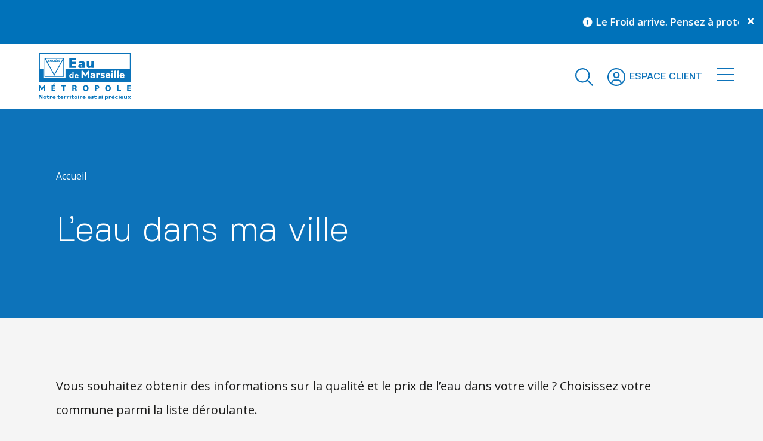

--- FILE ---
content_type: text/html; charset=UTF-8
request_url: https://www.eaudemarseille-metropole.fr/leau-dans-ma-ville/
body_size: 23041
content:
<!DOCTYPE html>

<!--[if lt IE 7]><html lang="fr-FR" class="no-js lt-ie9 lt-ie8 lt-ie7"> <![endif]-->
<!--[if (IE 7)&!(IEMobile)]><html lang="fr-FR" class="no-js lt-ie9 lt-ie8"><![endif]-->
<!--[if (IE 8)&!(IEMobile)]><html lang="fr-FR" class="no-js lt-ie9"><![endif]-->
<!--[if gt IE 8]><!--> <html lang="fr-FR"><!--<![endif]-->

<head>
    <meta charset="utf-8">
    
        <meta http-equiv="X-UA-Compatible" content="IE=edge,chrome=1">

    <script type="text/javascript">
        var domain = 'https://www.eaudemarseille-metropole.fr';
        var ajaxurl = 'https://www.eaudemarseille-metropole.fr/wp/wp-admin/admin-ajax.php';
        var templateurl = 'https://www.eaudemarseille-metropole.fr/app/themes/ep-theme';
    </script>


    <!-- Matomo Tag Manager -->
          <script>
      var _mtm = window._mtm = window._mtm || [];
      _mtm.push({'mtm.startTime': (new Date().getTime()), 'event': 'mtm.Start'});
      var d=document, g=d.createElement('script'), s=d.getElementsByTagName('script')[0];
      g.async=true; g.src='https://cdn.matomo.cloud/eauxdemarseille.matomo.cloud/container_TbD4HzkO.js'; s.parentNode.insertBefore(g,s);
      </script>
        <!-- End Matomo Tag Manager -->


        <meta name="HandheldFriendly" content="True">
    <meta name="MobileOptimized" content="320">
    <meta name="viewport" content="width=device-width, initial-scale=1.0">

            <link rel="shortcut icon" href="https://www.eaudemarseille-metropole.fr/app/uploads/sites/2/2022/12/favicon-eaux-de-marseille-144x144-v5.png">
        
    <style>
    :root {
        --transition-desktop: 20s;
        --transition-mobile: 25s;
        --color-1: #0072ba;
        --color-secondary: #0072BA;
        --color-contact: #49bed8;
        --color-select: #004f81;
    }
</style>
<script type="text/javascript">
    var default_lat = 43.5911679;
    var default_long = 5.3102505;
    var default_zoom = 8;
    </script>
    <script data-cfasync="false" data-no-defer="1" data-no-minify="1" data-no-optimize="1">var ewww_webp_supported=!1;function check_webp_feature(A,e){var w;e=void 0!==e?e:function(){},ewww_webp_supported?e(ewww_webp_supported):((w=new Image).onload=function(){ewww_webp_supported=0<w.width&&0<w.height,e&&e(ewww_webp_supported)},w.onerror=function(){e&&e(!1)},w.src="data:image/webp;base64,"+{alpha:"UklGRkoAAABXRUJQVlA4WAoAAAAQAAAAAAAAAAAAQUxQSAwAAAARBxAR/Q9ERP8DAABWUDggGAAAABQBAJ0BKgEAAQAAAP4AAA3AAP7mtQAAAA=="}[A])}check_webp_feature("alpha");</script><script data-cfasync="false" data-no-defer="1" data-no-minify="1" data-no-optimize="1">var Arrive=function(c,w){"use strict";if(c.MutationObserver&&"undefined"!=typeof HTMLElement){var r,a=0,u=(r=HTMLElement.prototype.matches||HTMLElement.prototype.webkitMatchesSelector||HTMLElement.prototype.mozMatchesSelector||HTMLElement.prototype.msMatchesSelector,{matchesSelector:function(e,t){return e instanceof HTMLElement&&r.call(e,t)},addMethod:function(e,t,r){var a=e[t];e[t]=function(){return r.length==arguments.length?r.apply(this,arguments):"function"==typeof a?a.apply(this,arguments):void 0}},callCallbacks:function(e,t){t&&t.options.onceOnly&&1==t.firedElems.length&&(e=[e[0]]);for(var r,a=0;r=e[a];a++)r&&r.callback&&r.callback.call(r.elem,r.elem);t&&t.options.onceOnly&&1==t.firedElems.length&&t.me.unbindEventWithSelectorAndCallback.call(t.target,t.selector,t.callback)},checkChildNodesRecursively:function(e,t,r,a){for(var i,n=0;i=e[n];n++)r(i,t,a)&&a.push({callback:t.callback,elem:i}),0<i.childNodes.length&&u.checkChildNodesRecursively(i.childNodes,t,r,a)},mergeArrays:function(e,t){var r,a={};for(r in e)e.hasOwnProperty(r)&&(a[r]=e[r]);for(r in t)t.hasOwnProperty(r)&&(a[r]=t[r]);return a},toElementsArray:function(e){return e=void 0!==e&&("number"!=typeof e.length||e===c)?[e]:e}}),e=(l.prototype.addEvent=function(e,t,r,a){a={target:e,selector:t,options:r,callback:a,firedElems:[]};return this._beforeAdding&&this._beforeAdding(a),this._eventsBucket.push(a),a},l.prototype.removeEvent=function(e){for(var t,r=this._eventsBucket.length-1;t=this._eventsBucket[r];r--)e(t)&&(this._beforeRemoving&&this._beforeRemoving(t),(t=this._eventsBucket.splice(r,1))&&t.length&&(t[0].callback=null))},l.prototype.beforeAdding=function(e){this._beforeAdding=e},l.prototype.beforeRemoving=function(e){this._beforeRemoving=e},l),t=function(i,n){var o=new e,l=this,s={fireOnAttributesModification:!1};return o.beforeAdding(function(t){var e=t.target;e!==c.document&&e!==c||(e=document.getElementsByTagName("html")[0]);var r=new MutationObserver(function(e){n.call(this,e,t)}),a=i(t.options);r.observe(e,a),t.observer=r,t.me=l}),o.beforeRemoving(function(e){e.observer.disconnect()}),this.bindEvent=function(e,t,r){t=u.mergeArrays(s,t);for(var a=u.toElementsArray(this),i=0;i<a.length;i++)o.addEvent(a[i],e,t,r)},this.unbindEvent=function(){var r=u.toElementsArray(this);o.removeEvent(function(e){for(var t=0;t<r.length;t++)if(this===w||e.target===r[t])return!0;return!1})},this.unbindEventWithSelectorOrCallback=function(r){var a=u.toElementsArray(this),i=r,e="function"==typeof r?function(e){for(var t=0;t<a.length;t++)if((this===w||e.target===a[t])&&e.callback===i)return!0;return!1}:function(e){for(var t=0;t<a.length;t++)if((this===w||e.target===a[t])&&e.selector===r)return!0;return!1};o.removeEvent(e)},this.unbindEventWithSelectorAndCallback=function(r,a){var i=u.toElementsArray(this);o.removeEvent(function(e){for(var t=0;t<i.length;t++)if((this===w||e.target===i[t])&&e.selector===r&&e.callback===a)return!0;return!1})},this},i=new function(){var s={fireOnAttributesModification:!1,onceOnly:!1,existing:!1};function n(e,t,r){return!(!u.matchesSelector(e,t.selector)||(e._id===w&&(e._id=a++),-1!=t.firedElems.indexOf(e._id)))&&(t.firedElems.push(e._id),!0)}var c=(i=new t(function(e){var t={attributes:!1,childList:!0,subtree:!0};return e.fireOnAttributesModification&&(t.attributes=!0),t},function(e,i){e.forEach(function(e){var t=e.addedNodes,r=e.target,a=[];null!==t&&0<t.length?u.checkChildNodesRecursively(t,i,n,a):"attributes"===e.type&&n(r,i)&&a.push({callback:i.callback,elem:r}),u.callCallbacks(a,i)})})).bindEvent;return i.bindEvent=function(e,t,r){t=void 0===r?(r=t,s):u.mergeArrays(s,t);var a=u.toElementsArray(this);if(t.existing){for(var i=[],n=0;n<a.length;n++)for(var o=a[n].querySelectorAll(e),l=0;l<o.length;l++)i.push({callback:r,elem:o[l]});if(t.onceOnly&&i.length)return r.call(i[0].elem,i[0].elem);setTimeout(u.callCallbacks,1,i)}c.call(this,e,t,r)},i},o=new function(){var a={};function i(e,t){return u.matchesSelector(e,t.selector)}var n=(o=new t(function(){return{childList:!0,subtree:!0}},function(e,r){e.forEach(function(e){var t=e.removedNodes,e=[];null!==t&&0<t.length&&u.checkChildNodesRecursively(t,r,i,e),u.callCallbacks(e,r)})})).bindEvent;return o.bindEvent=function(e,t,r){t=void 0===r?(r=t,a):u.mergeArrays(a,t),n.call(this,e,t,r)},o};d(HTMLElement.prototype),d(NodeList.prototype),d(HTMLCollection.prototype),d(HTMLDocument.prototype),d(Window.prototype);var n={};return s(i,n,"unbindAllArrive"),s(o,n,"unbindAllLeave"),n}function l(){this._eventsBucket=[],this._beforeAdding=null,this._beforeRemoving=null}function s(e,t,r){u.addMethod(t,r,e.unbindEvent),u.addMethod(t,r,e.unbindEventWithSelectorOrCallback),u.addMethod(t,r,e.unbindEventWithSelectorAndCallback)}function d(e){e.arrive=i.bindEvent,s(i,e,"unbindArrive"),e.leave=o.bindEvent,s(o,e,"unbindLeave")}}(window,void 0),ewww_webp_supported=!1;function check_webp_feature(e,t){var r;ewww_webp_supported?t(ewww_webp_supported):((r=new Image).onload=function(){ewww_webp_supported=0<r.width&&0<r.height,t(ewww_webp_supported)},r.onerror=function(){t(!1)},r.src="data:image/webp;base64,"+{alpha:"UklGRkoAAABXRUJQVlA4WAoAAAAQAAAAAAAAAAAAQUxQSAwAAAARBxAR/Q9ERP8DAABWUDggGAAAABQBAJ0BKgEAAQAAAP4AAA3AAP7mtQAAAA==",animation:"UklGRlIAAABXRUJQVlA4WAoAAAASAAAAAAAAAAAAQU5JTQYAAAD/////AABBTk1GJgAAAAAAAAAAAAAAAAAAAGQAAABWUDhMDQAAAC8AAAAQBxAREYiI/gcA"}[e])}function ewwwLoadImages(e){if(e){for(var t=document.querySelectorAll(".batch-image img, .image-wrapper a, .ngg-pro-masonry-item a, .ngg-galleria-offscreen-seo-wrapper a"),r=0,a=t.length;r<a;r++)ewwwAttr(t[r],"data-src",t[r].getAttribute("data-webp")),ewwwAttr(t[r],"data-thumbnail",t[r].getAttribute("data-webp-thumbnail"));for(var i=document.querySelectorAll("div.woocommerce-product-gallery__image"),r=0,a=i.length;r<a;r++)ewwwAttr(i[r],"data-thumb",i[r].getAttribute("data-webp-thumb"))}for(var n=document.querySelectorAll("video"),r=0,a=n.length;r<a;r++)ewwwAttr(n[r],"poster",e?n[r].getAttribute("data-poster-webp"):n[r].getAttribute("data-poster-image"));for(var o,l=document.querySelectorAll("img.ewww_webp_lazy_load"),r=0,a=l.length;r<a;r++)e&&(ewwwAttr(l[r],"data-lazy-srcset",l[r].getAttribute("data-lazy-srcset-webp")),ewwwAttr(l[r],"data-srcset",l[r].getAttribute("data-srcset-webp")),ewwwAttr(l[r],"data-lazy-src",l[r].getAttribute("data-lazy-src-webp")),ewwwAttr(l[r],"data-src",l[r].getAttribute("data-src-webp")),ewwwAttr(l[r],"data-orig-file",l[r].getAttribute("data-webp-orig-file")),ewwwAttr(l[r],"data-medium-file",l[r].getAttribute("data-webp-medium-file")),ewwwAttr(l[r],"data-large-file",l[r].getAttribute("data-webp-large-file")),null!=(o=l[r].getAttribute("srcset"))&&!1!==o&&o.includes("R0lGOD")&&ewwwAttr(l[r],"src",l[r].getAttribute("data-lazy-src-webp"))),l[r].className=l[r].className.replace(/\bewww_webp_lazy_load\b/,"");for(var s=document.querySelectorAll(".ewww_webp"),r=0,a=s.length;r<a;r++)e?(ewwwAttr(s[r],"srcset",s[r].getAttribute("data-srcset-webp")),ewwwAttr(s[r],"src",s[r].getAttribute("data-src-webp")),ewwwAttr(s[r],"data-orig-file",s[r].getAttribute("data-webp-orig-file")),ewwwAttr(s[r],"data-medium-file",s[r].getAttribute("data-webp-medium-file")),ewwwAttr(s[r],"data-large-file",s[r].getAttribute("data-webp-large-file")),ewwwAttr(s[r],"data-large_image",s[r].getAttribute("data-webp-large_image")),ewwwAttr(s[r],"data-src",s[r].getAttribute("data-webp-src"))):(ewwwAttr(s[r],"srcset",s[r].getAttribute("data-srcset-img")),ewwwAttr(s[r],"src",s[r].getAttribute("data-src-img"))),s[r].className=s[r].className.replace(/\bewww_webp\b/,"ewww_webp_loaded");window.jQuery&&jQuery.fn.isotope&&jQuery.fn.imagesLoaded&&(jQuery(".fusion-posts-container-infinite").imagesLoaded(function(){jQuery(".fusion-posts-container-infinite").hasClass("isotope")&&jQuery(".fusion-posts-container-infinite").isotope()}),jQuery(".fusion-portfolio:not(.fusion-recent-works) .fusion-portfolio-wrapper").imagesLoaded(function(){jQuery(".fusion-portfolio:not(.fusion-recent-works) .fusion-portfolio-wrapper").isotope()}))}function ewwwWebPInit(e){ewwwLoadImages(e),ewwwNggLoadGalleries(e),document.arrive(".ewww_webp",function(){ewwwLoadImages(e)}),document.arrive(".ewww_webp_lazy_load",function(){ewwwLoadImages(e)}),document.arrive("videos",function(){ewwwLoadImages(e)}),"loading"==document.readyState?document.addEventListener("DOMContentLoaded",ewwwJSONParserInit):("undefined"!=typeof galleries&&ewwwNggParseGalleries(e),ewwwWooParseVariations(e))}function ewwwAttr(e,t,r){null!=r&&!1!==r&&e.setAttribute(t,r)}function ewwwJSONParserInit(){"undefined"!=typeof galleries&&check_webp_feature("alpha",ewwwNggParseGalleries),check_webp_feature("alpha",ewwwWooParseVariations)}function ewwwWooParseVariations(e){if(e)for(var t=document.querySelectorAll("form.variations_form"),r=0,a=t.length;r<a;r++){var i=t[r].getAttribute("data-product_variations"),n=!1;try{for(var o in i=JSON.parse(i))void 0!==i[o]&&void 0!==i[o].image&&(void 0!==i[o].image.src_webp&&(i[o].image.src=i[o].image.src_webp,n=!0),void 0!==i[o].image.srcset_webp&&(i[o].image.srcset=i[o].image.srcset_webp,n=!0),void 0!==i[o].image.full_src_webp&&(i[o].image.full_src=i[o].image.full_src_webp,n=!0),void 0!==i[o].image.gallery_thumbnail_src_webp&&(i[o].image.gallery_thumbnail_src=i[o].image.gallery_thumbnail_src_webp,n=!0),void 0!==i[o].image.thumb_src_webp&&(i[o].image.thumb_src=i[o].image.thumb_src_webp,n=!0));n&&ewwwAttr(t[r],"data-product_variations",JSON.stringify(i))}catch(e){}}}function ewwwNggParseGalleries(e){if(e)for(var t in galleries){var r=galleries[t];galleries[t].images_list=ewwwNggParseImageList(r.images_list)}}function ewwwNggLoadGalleries(e){e&&document.addEventListener("ngg.galleria.themeadded",function(e,t){window.ngg_galleria._create_backup=window.ngg_galleria.create,window.ngg_galleria.create=function(e,t){var r=$(e).data("id");return galleries["gallery_"+r].images_list=ewwwNggParseImageList(galleries["gallery_"+r].images_list),window.ngg_galleria._create_backup(e,t)}})}function ewwwNggParseImageList(e){for(var t in e){var r=e[t];if(void 0!==r["image-webp"]&&(e[t].image=r["image-webp"],delete e[t]["image-webp"]),void 0!==r["thumb-webp"]&&(e[t].thumb=r["thumb-webp"],delete e[t]["thumb-webp"]),void 0!==r.full_image_webp&&(e[t].full_image=r.full_image_webp,delete e[t].full_image_webp),void 0!==r.srcsets)for(var a in r.srcsets)nggSrcset=r.srcsets[a],void 0!==r.srcsets[a+"-webp"]&&(e[t].srcsets[a]=r.srcsets[a+"-webp"],delete e[t].srcsets[a+"-webp"]);if(void 0!==r.full_srcsets)for(var i in r.full_srcsets)nggFSrcset=r.full_srcsets[i],void 0!==r.full_srcsets[i+"-webp"]&&(e[t].full_srcsets[i]=r.full_srcsets[i+"-webp"],delete e[t].full_srcsets[i+"-webp"])}return e}check_webp_feature("alpha",ewwwWebPInit);</script><meta name='robots' content='index, follow, max-image-preview:large, max-snippet:-1, max-video-preview:-1' />
	<style>img:is([sizes="auto" i], [sizes^="auto," i]) { contain-intrinsic-size: 3000px 1500px }</style>
	
	<!-- This site is optimized with the Yoast SEO plugin v26.5 - https://yoast.com/wordpress/plugins/seo/ -->
	<title>L&#039;eau dans ma ville - Eau de Marseille Métropole</title>
<link data-rocket-prefetch href="https://static.axept.io" rel="dns-prefetch">
<link data-rocket-prefetch href="https://cdn.matomo.cloud" rel="dns-prefetch">
<link data-rocket-prefetch href="https://www.eauxdemarseille.fr" rel="dns-prefetch">
<link data-rocket-prefetch href="https://fonts.googleapis.com" rel="dns-prefetch"><link rel="preload" data-rocket-preload as="image" href="https://www.eaudemarseille-metropole.fr/app/uploads/sites/2/2022/11/gouttes.svg" fetchpriority="high">
	<link rel="canonical" href="https://www.eauxdemarseille.fr/L-eau-et-moi/L-eau-dans-ma-ville" />
	<meta property="og:locale" content="fr_FR" />
	<meta property="og:type" content="article" />
	<meta property="og:title" content="L&#039;eau dans ma ville - Eau de Marseille Métropole" />
	<meta property="og:url" content="https://www.eauxdemarseille.fr/L-eau-et-moi/L-eau-dans-ma-ville" />
	<meta property="og:site_name" content="Eau de Marseille Métropole" />
	<meta property="article:modified_time" content="2022-12-12T14:28:08+00:00" />
	<meta name="twitter:card" content="summary_large_image" />
	<script type="application/ld+json" class="yoast-schema-graph">{"@context":"https://schema.org","@graph":[{"@type":"WebPage","@id":"https://www.eaudemarseille-metropole.fr/leau-dans-ma-ville/","url":"https://www.eauxdemarseille.fr/L-eau-et-moi/L-eau-dans-ma-ville","name":"L'eau dans ma ville - Eau de Marseille Métropole","isPartOf":{"@id":"https://www.eaudemarseille-metropole.fr/#website"},"datePublished":"2022-11-23T13:22:58+00:00","dateModified":"2022-12-12T14:28:08+00:00","breadcrumb":{"@id":"https://www.eauxdemarseille.fr/L-eau-et-moi/L-eau-dans-ma-ville#breadcrumb"},"inLanguage":"fr-FR","potentialAction":[{"@type":"ReadAction","target":["https://www.eauxdemarseille.fr/L-eau-et-moi/L-eau-dans-ma-ville"]}]},{"@type":"BreadcrumbList","@id":"https://www.eauxdemarseille.fr/L-eau-et-moi/L-eau-dans-ma-ville#breadcrumb","itemListElement":[{"@type":"ListItem","position":1,"name":"Accueil","item":"https://www.eaudemarseille-metropole.fr/"},{"@type":"ListItem","position":2,"name":"L&rsquo;eau dans ma ville"}]},{"@type":"WebSite","@id":"https://www.eaudemarseille-metropole.fr/#website","url":"https://www.eaudemarseille-metropole.fr/","name":"Eau de Marseille Métropole","description":"Un site utilisant Les sites de Eaux de Marseille","potentialAction":[{"@type":"SearchAction","target":{"@type":"EntryPoint","urlTemplate":"https://www.eaudemarseille-metropole.fr/?s={search_term_string}"},"query-input":{"@type":"PropertyValueSpecification","valueRequired":true,"valueName":"search_term_string"}}],"inLanguage":"fr-FR"}]}</script>
	<!-- / Yoast SEO plugin. -->


<link rel='dns-prefetch' href='//ajax.googleapis.com' />
<link rel='dns-prefetch' href='//cdn.jsdelivr.net' />
<link rel="alternate" type="application/rss+xml" title="Eau de Marseille Métropole &raquo; Flux" href="https://www.eaudemarseille-metropole.fr/feed/" />
<link rel="alternate" type="application/rss+xml" title="Eau de Marseille Métropole &raquo; Flux des commentaires" href="https://www.eaudemarseille-metropole.fr/comments/feed/" />
<script type="text/javascript">
/* <![CDATA[ */
window._wpemojiSettings = {"baseUrl":"https:\/\/s.w.org\/images\/core\/emoji\/16.0.1\/72x72\/","ext":".png","svgUrl":"https:\/\/s.w.org\/images\/core\/emoji\/16.0.1\/svg\/","svgExt":".svg","source":{"concatemoji":"https:\/\/www.eaudemarseille-metropole.fr\/wp\/wp-includes\/js\/wp-emoji-release.min.js?ver=ae1d7cb6e6c8807f932372ceea7290aa"}};
/*! This file is auto-generated */
!function(s,n){var o,i,e;function c(e){try{var t={supportTests:e,timestamp:(new Date).valueOf()};sessionStorage.setItem(o,JSON.stringify(t))}catch(e){}}function p(e,t,n){e.clearRect(0,0,e.canvas.width,e.canvas.height),e.fillText(t,0,0);var t=new Uint32Array(e.getImageData(0,0,e.canvas.width,e.canvas.height).data),a=(e.clearRect(0,0,e.canvas.width,e.canvas.height),e.fillText(n,0,0),new Uint32Array(e.getImageData(0,0,e.canvas.width,e.canvas.height).data));return t.every(function(e,t){return e===a[t]})}function u(e,t){e.clearRect(0,0,e.canvas.width,e.canvas.height),e.fillText(t,0,0);for(var n=e.getImageData(16,16,1,1),a=0;a<n.data.length;a++)if(0!==n.data[a])return!1;return!0}function f(e,t,n,a){switch(t){case"flag":return n(e,"\ud83c\udff3\ufe0f\u200d\u26a7\ufe0f","\ud83c\udff3\ufe0f\u200b\u26a7\ufe0f")?!1:!n(e,"\ud83c\udde8\ud83c\uddf6","\ud83c\udde8\u200b\ud83c\uddf6")&&!n(e,"\ud83c\udff4\udb40\udc67\udb40\udc62\udb40\udc65\udb40\udc6e\udb40\udc67\udb40\udc7f","\ud83c\udff4\u200b\udb40\udc67\u200b\udb40\udc62\u200b\udb40\udc65\u200b\udb40\udc6e\u200b\udb40\udc67\u200b\udb40\udc7f");case"emoji":return!a(e,"\ud83e\udedf")}return!1}function g(e,t,n,a){var r="undefined"!=typeof WorkerGlobalScope&&self instanceof WorkerGlobalScope?new OffscreenCanvas(300,150):s.createElement("canvas"),o=r.getContext("2d",{willReadFrequently:!0}),i=(o.textBaseline="top",o.font="600 32px Arial",{});return e.forEach(function(e){i[e]=t(o,e,n,a)}),i}function t(e){var t=s.createElement("script");t.src=e,t.defer=!0,s.head.appendChild(t)}"undefined"!=typeof Promise&&(o="wpEmojiSettingsSupports",i=["flag","emoji"],n.supports={everything:!0,everythingExceptFlag:!0},e=new Promise(function(e){s.addEventListener("DOMContentLoaded",e,{once:!0})}),new Promise(function(t){var n=function(){try{var e=JSON.parse(sessionStorage.getItem(o));if("object"==typeof e&&"number"==typeof e.timestamp&&(new Date).valueOf()<e.timestamp+604800&&"object"==typeof e.supportTests)return e.supportTests}catch(e){}return null}();if(!n){if("undefined"!=typeof Worker&&"undefined"!=typeof OffscreenCanvas&&"undefined"!=typeof URL&&URL.createObjectURL&&"undefined"!=typeof Blob)try{var e="postMessage("+g.toString()+"("+[JSON.stringify(i),f.toString(),p.toString(),u.toString()].join(",")+"));",a=new Blob([e],{type:"text/javascript"}),r=new Worker(URL.createObjectURL(a),{name:"wpTestEmojiSupports"});return void(r.onmessage=function(e){c(n=e.data),r.terminate(),t(n)})}catch(e){}c(n=g(i,f,p,u))}t(n)}).then(function(e){for(var t in e)n.supports[t]=e[t],n.supports.everything=n.supports.everything&&n.supports[t],"flag"!==t&&(n.supports.everythingExceptFlag=n.supports.everythingExceptFlag&&n.supports[t]);n.supports.everythingExceptFlag=n.supports.everythingExceptFlag&&!n.supports.flag,n.DOMReady=!1,n.readyCallback=function(){n.DOMReady=!0}}).then(function(){return e}).then(function(){var e;n.supports.everything||(n.readyCallback(),(e=n.source||{}).concatemoji?t(e.concatemoji):e.wpemoji&&e.twemoji&&(t(e.twemoji),t(e.wpemoji)))}))}((window,document),window._wpemojiSettings);
/* ]]> */
</script>
<style id='wp-emoji-styles-inline-css' type='text/css'>

	img.wp-smiley, img.emoji {
		display: inline !important;
		border: none !important;
		box-shadow: none !important;
		height: 1em !important;
		width: 1em !important;
		margin: 0 0.07em !important;
		vertical-align: -0.1em !important;
		background: none !important;
		padding: 0 !important;
	}
</style>
<link rel='stylesheet' id='wp-block-library-css' href='https://www.eaudemarseille-metropole.fr/wp/wp-includes/css/dist/block-library/style.min.css?ver=ae1d7cb6e6c8807f932372ceea7290aa' type='text/css' media='all' />
<style id='classic-theme-styles-inline-css' type='text/css'>
/*! This file is auto-generated */
.wp-block-button__link{color:#fff;background-color:#32373c;border-radius:9999px;box-shadow:none;text-decoration:none;padding:calc(.667em + 2px) calc(1.333em + 2px);font-size:1.125em}.wp-block-file__button{background:#32373c;color:#fff;text-decoration:none}
</style>
<style id='global-styles-inline-css' type='text/css'>
:root{--wp--preset--aspect-ratio--square: 1;--wp--preset--aspect-ratio--4-3: 4/3;--wp--preset--aspect-ratio--3-4: 3/4;--wp--preset--aspect-ratio--3-2: 3/2;--wp--preset--aspect-ratio--2-3: 2/3;--wp--preset--aspect-ratio--16-9: 16/9;--wp--preset--aspect-ratio--9-16: 9/16;--wp--preset--color--black: #000000;--wp--preset--color--cyan-bluish-gray: #abb8c3;--wp--preset--color--white: #ffffff;--wp--preset--color--pale-pink: #f78da7;--wp--preset--color--vivid-red: #cf2e2e;--wp--preset--color--luminous-vivid-orange: #ff6900;--wp--preset--color--luminous-vivid-amber: #fcb900;--wp--preset--color--light-green-cyan: #7bdcb5;--wp--preset--color--vivid-green-cyan: #00d084;--wp--preset--color--pale-cyan-blue: #8ed1fc;--wp--preset--color--vivid-cyan-blue: #0693e3;--wp--preset--color--vivid-purple: #9b51e0;--wp--preset--gradient--vivid-cyan-blue-to-vivid-purple: linear-gradient(135deg,rgba(6,147,227,1) 0%,rgb(155,81,224) 100%);--wp--preset--gradient--light-green-cyan-to-vivid-green-cyan: linear-gradient(135deg,rgb(122,220,180) 0%,rgb(0,208,130) 100%);--wp--preset--gradient--luminous-vivid-amber-to-luminous-vivid-orange: linear-gradient(135deg,rgba(252,185,0,1) 0%,rgba(255,105,0,1) 100%);--wp--preset--gradient--luminous-vivid-orange-to-vivid-red: linear-gradient(135deg,rgba(255,105,0,1) 0%,rgb(207,46,46) 100%);--wp--preset--gradient--very-light-gray-to-cyan-bluish-gray: linear-gradient(135deg,rgb(238,238,238) 0%,rgb(169,184,195) 100%);--wp--preset--gradient--cool-to-warm-spectrum: linear-gradient(135deg,rgb(74,234,220) 0%,rgb(151,120,209) 20%,rgb(207,42,186) 40%,rgb(238,44,130) 60%,rgb(251,105,98) 80%,rgb(254,248,76) 100%);--wp--preset--gradient--blush-light-purple: linear-gradient(135deg,rgb(255,206,236) 0%,rgb(152,150,240) 100%);--wp--preset--gradient--blush-bordeaux: linear-gradient(135deg,rgb(254,205,165) 0%,rgb(254,45,45) 50%,rgb(107,0,62) 100%);--wp--preset--gradient--luminous-dusk: linear-gradient(135deg,rgb(255,203,112) 0%,rgb(199,81,192) 50%,rgb(65,88,208) 100%);--wp--preset--gradient--pale-ocean: linear-gradient(135deg,rgb(255,245,203) 0%,rgb(182,227,212) 50%,rgb(51,167,181) 100%);--wp--preset--gradient--electric-grass: linear-gradient(135deg,rgb(202,248,128) 0%,rgb(113,206,126) 100%);--wp--preset--gradient--midnight: linear-gradient(135deg,rgb(2,3,129) 0%,rgb(40,116,252) 100%);--wp--preset--font-size--small: 13px;--wp--preset--font-size--medium: 20px;--wp--preset--font-size--large: 36px;--wp--preset--font-size--x-large: 42px;--wp--preset--spacing--20: 0.44rem;--wp--preset--spacing--30: 0.67rem;--wp--preset--spacing--40: 1rem;--wp--preset--spacing--50: 1.5rem;--wp--preset--spacing--60: 2.25rem;--wp--preset--spacing--70: 3.38rem;--wp--preset--spacing--80: 5.06rem;--wp--preset--shadow--natural: 6px 6px 9px rgba(0, 0, 0, 0.2);--wp--preset--shadow--deep: 12px 12px 50px rgba(0, 0, 0, 0.4);--wp--preset--shadow--sharp: 6px 6px 0px rgba(0, 0, 0, 0.2);--wp--preset--shadow--outlined: 6px 6px 0px -3px rgba(255, 255, 255, 1), 6px 6px rgba(0, 0, 0, 1);--wp--preset--shadow--crisp: 6px 6px 0px rgba(0, 0, 0, 1);}:where(.is-layout-flex){gap: 0.5em;}:where(.is-layout-grid){gap: 0.5em;}body .is-layout-flex{display: flex;}.is-layout-flex{flex-wrap: wrap;align-items: center;}.is-layout-flex > :is(*, div){margin: 0;}body .is-layout-grid{display: grid;}.is-layout-grid > :is(*, div){margin: 0;}:where(.wp-block-columns.is-layout-flex){gap: 2em;}:where(.wp-block-columns.is-layout-grid){gap: 2em;}:where(.wp-block-post-template.is-layout-flex){gap: 1.25em;}:where(.wp-block-post-template.is-layout-grid){gap: 1.25em;}.has-black-color{color: var(--wp--preset--color--black) !important;}.has-cyan-bluish-gray-color{color: var(--wp--preset--color--cyan-bluish-gray) !important;}.has-white-color{color: var(--wp--preset--color--white) !important;}.has-pale-pink-color{color: var(--wp--preset--color--pale-pink) !important;}.has-vivid-red-color{color: var(--wp--preset--color--vivid-red) !important;}.has-luminous-vivid-orange-color{color: var(--wp--preset--color--luminous-vivid-orange) !important;}.has-luminous-vivid-amber-color{color: var(--wp--preset--color--luminous-vivid-amber) !important;}.has-light-green-cyan-color{color: var(--wp--preset--color--light-green-cyan) !important;}.has-vivid-green-cyan-color{color: var(--wp--preset--color--vivid-green-cyan) !important;}.has-pale-cyan-blue-color{color: var(--wp--preset--color--pale-cyan-blue) !important;}.has-vivid-cyan-blue-color{color: var(--wp--preset--color--vivid-cyan-blue) !important;}.has-vivid-purple-color{color: var(--wp--preset--color--vivid-purple) !important;}.has-black-background-color{background-color: var(--wp--preset--color--black) !important;}.has-cyan-bluish-gray-background-color{background-color: var(--wp--preset--color--cyan-bluish-gray) !important;}.has-white-background-color{background-color: var(--wp--preset--color--white) !important;}.has-pale-pink-background-color{background-color: var(--wp--preset--color--pale-pink) !important;}.has-vivid-red-background-color{background-color: var(--wp--preset--color--vivid-red) !important;}.has-luminous-vivid-orange-background-color{background-color: var(--wp--preset--color--luminous-vivid-orange) !important;}.has-luminous-vivid-amber-background-color{background-color: var(--wp--preset--color--luminous-vivid-amber) !important;}.has-light-green-cyan-background-color{background-color: var(--wp--preset--color--light-green-cyan) !important;}.has-vivid-green-cyan-background-color{background-color: var(--wp--preset--color--vivid-green-cyan) !important;}.has-pale-cyan-blue-background-color{background-color: var(--wp--preset--color--pale-cyan-blue) !important;}.has-vivid-cyan-blue-background-color{background-color: var(--wp--preset--color--vivid-cyan-blue) !important;}.has-vivid-purple-background-color{background-color: var(--wp--preset--color--vivid-purple) !important;}.has-black-border-color{border-color: var(--wp--preset--color--black) !important;}.has-cyan-bluish-gray-border-color{border-color: var(--wp--preset--color--cyan-bluish-gray) !important;}.has-white-border-color{border-color: var(--wp--preset--color--white) !important;}.has-pale-pink-border-color{border-color: var(--wp--preset--color--pale-pink) !important;}.has-vivid-red-border-color{border-color: var(--wp--preset--color--vivid-red) !important;}.has-luminous-vivid-orange-border-color{border-color: var(--wp--preset--color--luminous-vivid-orange) !important;}.has-luminous-vivid-amber-border-color{border-color: var(--wp--preset--color--luminous-vivid-amber) !important;}.has-light-green-cyan-border-color{border-color: var(--wp--preset--color--light-green-cyan) !important;}.has-vivid-green-cyan-border-color{border-color: var(--wp--preset--color--vivid-green-cyan) !important;}.has-pale-cyan-blue-border-color{border-color: var(--wp--preset--color--pale-cyan-blue) !important;}.has-vivid-cyan-blue-border-color{border-color: var(--wp--preset--color--vivid-cyan-blue) !important;}.has-vivid-purple-border-color{border-color: var(--wp--preset--color--vivid-purple) !important;}.has-vivid-cyan-blue-to-vivid-purple-gradient-background{background: var(--wp--preset--gradient--vivid-cyan-blue-to-vivid-purple) !important;}.has-light-green-cyan-to-vivid-green-cyan-gradient-background{background: var(--wp--preset--gradient--light-green-cyan-to-vivid-green-cyan) !important;}.has-luminous-vivid-amber-to-luminous-vivid-orange-gradient-background{background: var(--wp--preset--gradient--luminous-vivid-amber-to-luminous-vivid-orange) !important;}.has-luminous-vivid-orange-to-vivid-red-gradient-background{background: var(--wp--preset--gradient--luminous-vivid-orange-to-vivid-red) !important;}.has-very-light-gray-to-cyan-bluish-gray-gradient-background{background: var(--wp--preset--gradient--very-light-gray-to-cyan-bluish-gray) !important;}.has-cool-to-warm-spectrum-gradient-background{background: var(--wp--preset--gradient--cool-to-warm-spectrum) !important;}.has-blush-light-purple-gradient-background{background: var(--wp--preset--gradient--blush-light-purple) !important;}.has-blush-bordeaux-gradient-background{background: var(--wp--preset--gradient--blush-bordeaux) !important;}.has-luminous-dusk-gradient-background{background: var(--wp--preset--gradient--luminous-dusk) !important;}.has-pale-ocean-gradient-background{background: var(--wp--preset--gradient--pale-ocean) !important;}.has-electric-grass-gradient-background{background: var(--wp--preset--gradient--electric-grass) !important;}.has-midnight-gradient-background{background: var(--wp--preset--gradient--midnight) !important;}.has-small-font-size{font-size: var(--wp--preset--font-size--small) !important;}.has-medium-font-size{font-size: var(--wp--preset--font-size--medium) !important;}.has-large-font-size{font-size: var(--wp--preset--font-size--large) !important;}.has-x-large-font-size{font-size: var(--wp--preset--font-size--x-large) !important;}
:where(.wp-block-post-template.is-layout-flex){gap: 1.25em;}:where(.wp-block-post-template.is-layout-grid){gap: 1.25em;}
:where(.wp-block-columns.is-layout-flex){gap: 2em;}:where(.wp-block-columns.is-layout-grid){gap: 2em;}
:root :where(.wp-block-pullquote){font-size: 1.5em;line-height: 1.6;}
</style>
<link data-minify="1" rel='stylesheet' id='bootstrap-css' href='https://www.eaudemarseille-metropole.fr/app/cache/min/2/npm/bootstrap@5.2.2/dist/css/bootstrap.min.css?ver=1749047576' type='text/css' media='all' />
<link data-minify="1" rel='stylesheet' id='cf7cf-style-css' href='https://www.eaudemarseille-metropole.fr/app/cache/min/2/app/plugins/cf7-conditional-fields/style.css?ver=1749047576' type='text/css' media='all' />
<link data-minify="1" rel='stylesheet' id='ep-stylesheet-css' href='https://www.eaudemarseille-metropole.fr/app/cache/min/2/app/themes/ep-theme/dist/styles.06390ca573401729f9a3.css?ver=1749047576' type='text/css' media='all' />
<link rel="https://api.w.org/" href="https://www.eaudemarseille-metropole.fr/wp-json/" /><link rel="alternate" title="JSON" type="application/json" href="https://www.eaudemarseille-metropole.fr/wp-json/wp/v2/pages/796" /><link rel="EditURI" type="application/rsd+xml" title="RSD" href="https://www.eaudemarseille-metropole.fr/wp/xmlrpc.php?rsd" />

<link rel='shortlink' href='https://www.eaudemarseille-metropole.fr/?p=796' />
<link rel="alternate" title="oEmbed (JSON)" type="application/json+oembed" href="https://www.eaudemarseille-metropole.fr/wp-json/oembed/1.0/embed?url=https%3A%2F%2Fwww.eaudemarseille-metropole.fr%2Fleau-dans-ma-ville%2F" />
<link rel="alternate" title="oEmbed (XML)" type="text/xml+oembed" href="https://www.eaudemarseille-metropole.fr/wp-json/oembed/1.0/embed?url=https%3A%2F%2Fwww.eaudemarseille-metropole.fr%2Fleau-dans-ma-ville%2F&#038;format=xml" />
<link rel="icon" href="https://www.eaudemarseille-metropole.fr/app/uploads/sites/2/2022/12/cropped-favicon-eaux-de-marseille-144x144-v5-32x32.png" sizes="32x32" />
<link rel="icon" href="https://www.eaudemarseille-metropole.fr/app/uploads/sites/2/2022/12/cropped-favicon-eaux-de-marseille-144x144-v5-192x192.png" sizes="192x192" />
<link rel="apple-touch-icon" href="https://www.eaudemarseille-metropole.fr/app/uploads/sites/2/2022/12/cropped-favicon-eaux-de-marseille-144x144-v5-180x180.png" />
<meta name="msapplication-TileImage" content="https://www.eaudemarseille-metropole.fr/app/uploads/sites/2/2022/12/cropped-favicon-eaux-de-marseille-144x144-v5-270x270.png" />
<noscript><style id="rocket-lazyload-nojs-css">.rll-youtube-player, [data-lazy-src]{display:none !important;}</style></noscript>

    <!--[if lt IE 9]>
        <script src="//cdnjs.cloudflare.com/ajax/libs/respond.js/1.4.2/respond.min.js"></script>
        <script src="//cdnjs.cloudflare.com/ajax/libs/html5shiv/3.7.3/html5shiv.min.js"></script>
        <script src="https://cdnjs.cloudflare.com/ajax/libs/rem/1.3.4/js/rem.min.js"></script>
    <![endif]-->
    
<meta name="generator" content="WP Rocket 3.20.2" data-wpr-features="wpr_minify_js wpr_lazyload_images wpr_lazyload_iframes wpr_preconnect_external_domains wpr_oci wpr_image_dimensions wpr_minify_css wpr_preload_links" /></head>
<body class="wp-singular page-template-default page page-id-796 page-parent wp-theme-ep-theme">

	  
    
        <header  id="main-header">
              <div  id="bandeau-alert">
	<div  class="container-menu">
		<div id="marquee" class="d-inline-flex align-items-center">
			<i class="fas fa-exclamation-circle"></i>
			<div class="bandeau-text">
				<p><strong>Le Froid arrive. Pensez à protéger vos équipements contre le gel. </strong><a href="https://www.eaudemarseille-metropole.fr/actualites/pensez-a-proteger-votre-compteur-deau/" rel="noopener">En savoir plus</a></p>

			</div>
							<a href="https://www.eaudemarseille-metropole.fr/actualites/pensez-a-proteger-votre-compteur-deau/" ></a>
					</div>
		<div class="bandeau-close">
			<i class="fas fa-times"></i>
		</div>
	</div>
</div>

<div  class="header-menu">
    <div  class="row flex-nowrap">
        <div class="col d-flex">
            <a href="https://www.eaudemarseille-metropole.fr" class="main-logo">
                                                                                    <img class="logo-header" src="https://www.eaudemarseille-metropole.fr/app/uploads/sites/2/2022/11/logo-metropole.svg" alt="Eau de Marseille Métropole" title="Eau de Marseille Métropole" width="183" height="79">
            </a>

            <nav id="main-nav">


           
        <ul class="menu main-menu">
                                                                                                            
                <li class="menu-item menu-item-type-custom menu-item-object-custom menu-item-has-children menu-item-884">
                    <a href="#"  >
                        La société
                    </a>
                                          <div class="container-submenu row">
                          <ul class="sub-menu  col-3">
                                                                                                                                                                                                                                          
                                  <li class="menu-item menu-item-type-post_type menu-item-object-page menu-item-1464">
                                      <a href="https://www.eaudemarseille-metropole.fr/la-societe/qui-sommes-nous/" >
                                          Qui sommes-nous ?
                                      </a>
                                                                               
                                                                        </li>
                                                        </ul>
                                                  
                      </div>
                                    </li>
                                                                                                            
                <li class="menu-item menu-item-type-post_type menu-item-object-page menu-item-has-children menu-item-1699">
                    <a href="https://www.eaudemarseille-metropole.fr/nos-metiers/"  >
                        Nos métiers
                    </a>
                                          <div class="container-submenu row">
                          <ul class="sub-menu  col-3">
                                                                                                                                                                                                                                          
                                  <li class="menu-item menu-item-type-post_type menu-item-object-page menu-item-1465">
                                      <a href="https://www.eaudemarseille-metropole.fr/nos-metiers/adduction-deau/" >
                                          Adduction d’eau
                                      </a>
                                                                               
                                                                        </li>
                                                                                                                                                                                                                                          
                                  <li class="menu-item menu-item-type-post_type menu-item-object-page menu-item-1466">
                                      <a href="https://www.eaudemarseille-metropole.fr/nos-metiers/production-deau-potable/" >
                                          Production d’eau potable
                                      </a>
                                                                               
                                                                        </li>
                                                                                                                                                                                                                                          
                                  <li class="menu-item menu-item-type-post_type menu-item-object-page menu-item-1467">
                                      <a href="https://www.eaudemarseille-metropole.fr/nos-metiers/distribution-deau-potable-et-entretien-des-reseaux/" >
                                          Distribution d’eau potable et entretien des réseaux
                                      </a>
                                                                               
                                                                        </li>
                                                        </ul>
                                                  
                      </div>
                                    </li>
                                                                                                            
                <li class="menu-item menu-item-type-post_type menu-item-object-page menu-item-has-children menu-item-1698">
                    <a href="https://www.eaudemarseille-metropole.fr/nos-engagements/"  >
                        Nos engagements
                    </a>
                                          <div class="container-submenu row">
                          <ul class="sub-menu  col-3">
                                                                                                                                                                                                                                          
                                  <li class="menu-item menu-item-type-post_type menu-item-object-page menu-item-1468">
                                      <a href="https://www.eaudemarseille-metropole.fr/nos-engagements/preserver-et-securiser-la-ressource-en-eau/" >
                                          Préserver et sécuriser la ressource en eau
                                      </a>
                                                                               
                                                                        </li>
                                                                                                                                                                                                                                          
                                  <li class="menu-item menu-item-type-post_type menu-item-object-page menu-item-1469">
                                      <a href="https://www.eaudemarseille-metropole.fr/nos-engagements/proteger-la-biodiversite/" >
                                          Protéger la biodiversité
                                      </a>
                                                                               
                                                                        </li>
                                                                                                                                                                                                                                          
                                  <li class="menu-item menu-item-type-post_type menu-item-object-page menu-item-1470">
                                      <a href="https://www.eaudemarseille-metropole.fr/nos-engagements/promouvoir-legalite-professionnelle-et-la-diversite/" >
                                          Promouvoir l’égalité professionnelle et la diversité
                                      </a>
                                                                               
                                                                        </li>
                                                                                                                                                                                                                                          
                                  <li class="menu-item menu-item-type-post_type menu-item-object-page menu-item-1471">
                                      <a href="https://www.eaudemarseille-metropole.fr/nos-engagements/contribuer-a-lengagement-societal/" >
                                          Contribuer à l’engagement sociétal
                                      </a>
                                                                               
                                                                        </li>
                                                                                                                                                                                                                                          
                                  <li class="menu-item menu-item-type-post_type menu-item-object-page menu-item-1472">
                                      <a href="https://www.eaudemarseille-metropole.fr/nos-engagements/mettre-linnovation-au-service-de-tous/" >
                                          Mettre l’innovation au service de tous
                                      </a>
                                                                               
                                                                        </li>
                                                        </ul>
                                                  
                      </div>
                                    </li>
                                                                                                            
                <li class="menu-item menu-item-type-custom menu-item-object-custom menu-item-has-children menu-item-887">
                    <a href="#"  >
                        L'eau &amp; moi
                    </a>
                                          <div class="container-submenu row">
                          <ul class="sub-menu  col-3">
                                                                                                                                                                                                                                          
                                  <li class="menu-item menu-item-type-post_type menu-item-object-page menu-item-1473">
                                      <a href="https://www.eaudemarseille-metropole.fr/leau-et-moi/le-parcours-de-leau/" >
                                          Le parcours de l’eau
                                      </a>
                                                                               
                                                                        </li>
                                                                                                                                                                                                                                          
                                  <li class="menu-item menu-item-type-post_type menu-item-object-page menu-item-1474">
                                      <a href="https://www.eaudemarseille-metropole.fr/leau-et-moi/qualite-de-leau/" >
                                          Qualité de l’eau
                                      </a>
                                                                               
                                                                        </li>
                                                                                                                                                                                                                                          
                                  <li class="menu-item menu-item-type-post_type menu-item-object-page menu-item-has-children menu-item-1475">
                                      <a href="https://www.eaudemarseille-metropole.fr/leau-et-moi/prix-du-service-de-leau/" >
                                          Prix du service de l’eau
                                      </a>
                                                                                <ul class="third-menu col-3">
                                                                                                                                                                                                                                                                                                        
                                                  <li class="menu-item menu-item-type-post_type menu-item-object-page menu-item-1476">
                                                      <a href="https://www.eaudemarseille-metropole.fr/leau-et-moi/prix-du-service-de-leau/comprendre-ma-facture/" >
                                                          Comprendre ma facture
                                                      </a>
                                                  </li>
                                                                                                                                                                                                                                                                                                        
                                                  <li class="menu-item menu-item-type-post_type menu-item-object-page menu-item-1477">
                                                      <a href="https://www.eaudemarseille-metropole.fr/leau-et-moi/prix-du-service-de-leau/faire-face-aux-difficultes-de-paiement/" >
                                                          Faire face aux difficultés de paiement
                                                      </a>
                                                  </li>
                                                                                        </ul>
                                                                        </li>
                                                                                                                                                                                                                                          
                                  <li class="menu-item menu-item-type-post_type menu-item-object-page menu-item-1478">
                                      <a href="https://www.eaudemarseille-metropole.fr/leau-et-moi/leau-un-geste-sante/" >
                                          L’eau, un geste santé
                                      </a>
                                                                               
                                                                        </li>
                                                                                                                                                                                                                                          
                                  <li class="menu-item menu-item-type-post_type menu-item-object-page menu-item-has-children menu-item-1479">
                                      <a href="https://www.eaudemarseille-metropole.fr/leau-et-moi/conseils-et-astuces/" >
                                          Conseils et astuces
                                      </a>
                                                                                <ul class="third-menu col-3">
                                                                                                                                                                                                                                                                                                        
                                                  <li class="menu-item menu-item-type-post_type menu-item-object-page menu-item-1480">
                                                      <a href="https://www.eaudemarseille-metropole.fr/leau-et-moi/conseils-et-astuces/eco-gestes/" >
                                                          Eco-gestes
                                                      </a>
                                                  </li>
                                                                                                                                                                                                                                                                                                        
                                                  <li class="menu-item menu-item-type-custom menu-item-object-custom menu-item-1659">
                                                      <a href="https://simulateur.eauxdemarseille.fr/" >
                                                          J'estime ma consommation
                                                      </a>
                                                  </li>
                                                                                                                                                                                                                                                                                                        
                                                  <li class="menu-item menu-item-type-post_type menu-item-object-page menu-item-1481">
                                                      <a href="https://www.eaudemarseille-metropole.fr/leau-et-moi/conseils-et-astuces/leau-une-saveur-preservee/" >
                                                          L’eau, une saveur préservée
                                                      </a>
                                                  </li>
                                                                                        </ul>
                                                                        </li>
                                                        </ul>
                                                  
                      </div>
                                    </li>
                                                                                                            
                <li class="menu-item menu-item-type-custom menu-item-object-custom menu-item-has-children menu-item-888">
                    <a href="#"  >
                        L'eau dans ma ville
                    </a>
                                          <div class="container-submenu row">
                          <ul class="sub-menu  col-3">
                                                                                                                                                                                                                                          
                                  <li class="menu-item menu-item-type-post_type menu-item-object-page menu-item-1482">
                                      <a href="https://www.eaudemarseille-metropole.fr/leau-dans-ma-ville/leau-et-ma-commune/" >
                                          L’eau et ma commune
                                      </a>
                                                                               
                                                                        </li>
                                                                                                                                                                                                                                          
                                  <li class="menu-item menu-item-type-post_type menu-item-object-page menu-item-1483">
                                      <a href="https://www.eaudemarseille-metropole.fr/leau-dans-ma-ville/la-carte-des-travaux/" >
                                          La carte des travaux
                                      </a>
                                                                                                                        <div class="third-menu texte"><p>Consultez le plan des travaux programmés pour le renouvellement du réseau d’eau potable dans votre commune.</p>
</div>
                                         
                                                                        </li>
                                                                                                                                                                                                                                          
                                  <li class="menu-item menu-item-type-post_type menu-item-object-page menu-item-3788">
                                      <a href="https://www.eaudemarseille-metropole.fr/alerte-secheresse-2/" >
                                          Alerte sécheresse
                                      </a>
                                                                               
                                                                        </li>
                                                                                                                                                                                                                                          
                                  <li class="menu-item menu-item-type-post_type menu-item-object-page menu-item-has-children menu-item-1484">
                                      <a href="https://www.eaudemarseille-metropole.fr/leau-dans-ma-ville/espace-pedagogique/" >
                                          Espace pédagogique
                                      </a>
                                                                                <ul class="third-menu col-3">
                                                                                                                                                                                                                                                                                                        
                                                  <li class="menu-item menu-item-type-post_type menu-item-object-page menu-item-1485">
                                                      <a href="https://www.eaudemarseille-metropole.fr/leau-dans-ma-ville/espace-pedagogique/jeux/" >
                                                          Jeux
                                                      </a>
                                                  </li>
                                                                                                                                                                                                                                                                                                        
                                                  <li class="menu-item menu-item-type-post_type menu-item-object-page menu-item-1486">
                                                      <a href="https://www.eaudemarseille-metropole.fr/leau-dans-ma-ville/espace-pedagogique/leau-a-lecole/" >
                                                          Ateliers pédagogiques
                                                      </a>
                                                  </li>
                                                                                                                                                                                                                                                                                                        
                                                  <li class="menu-item menu-item-type-post_type menu-item-object-page menu-item-1487">
                                                      <a href="https://www.eaudemarseille-metropole.fr/leau-dans-ma-ville/espace-pedagogique/le-cycle-de-leau/" >
                                                          Le cycle de l’eau
                                                      </a>
                                                  </li>
                                                                                                                                                                                                                                                                                                        
                                                  <li class="menu-item menu-item-type-post_type menu-item-object-page menu-item-1488">
                                                      <a href="https://www.eaudemarseille-metropole.fr/leau-dans-ma-ville/espace-pedagogique/lexique/" >
                                                          Lexique
                                                      </a>
                                                  </li>
                                                                                        </ul>
                                                                        </li>
                                                        </ul>
                                                  
                      </div>
                                    </li>
                                                                                                            
                <li class="menu-item menu-item-type-custom menu-item-object-custom menu-item-has-children menu-item-889">
                    <a href="#"  >
                        Infos pratiques
                    </a>
                                          <div class="container-submenu row">
                          <ul class="sub-menu  col-3">
                                                                                                                                                                                                                                          
                                  <li class="menu-item menu-item-type-post_type menu-item-object-page menu-item-1489">
                                      <a href="https://www.eaudemarseille-metropole.fr/infos-pratiques/nos-points-daccueil/" >
                                          Points d’accueil
                                      </a>
                                                                               
                                                                        </li>
                                                                                                                                                                                                                                          
                                  <li class="menu-item menu-item-type-post_type menu-item-object-page menu-item-1490">
                                      <a href="https://www.eaudemarseille-metropole.fr/infos-pratiques/actualites/" >
                                          Découvrez nos dernières actualités
                                      </a>
                                                                               
                                                                        </li>
                                                        </ul>
                                                  
                      </div>
                                    </li>
            
            <!-- Menu Nos sites - mobile -->
            <li class="item-title menu-item">Nos sites
                <ul>
                                    
                    <li class="item-sites menu-item menu-item-type-custom menu-item-object-custom menu-item-960">
                      <a href="https://www.eauxdemarseille.fr/" target="_blank">
                          Société des Eaux de Marseille
                      </a>
                    </li>
                                    
                    <li class="item-sites menu-item menu-item-type-custom menu-item-object-custom menu-item-3884">
                      <a href="https://www.vivaigo.fr/" target="_blank">
                          Vivaïgo
                      </a>
                    </li>
                                    
                    <li class="item-sites menu-item menu-item-type-custom menu-item-object-custom menu-item-961">
                      <a href="https://ape.eauxdemarseille.fr/" target="_blank">
                          Société Agglopole Provence Eau
                      </a>
                    </li>
                                    
                    <li class="item-sites menu-item menu-item-type-custom menu-item-object-custom menu-item-962">
                      <a href="https://www.assainissement-ouest-metropole.fr/" target="_blank">
                          Société Assainissement d'Ouest Métropole
                      </a>
                    </li>
                                    
                    <li class="item-sites menu-item menu-item-type-custom menu-item-object-custom menu-item-963">
                      <a href="https://www.assainissement-est-metropole.fr/" target="_blank">
                          Société Assainissement d'Est Métropole
                      </a>
                    </li>
                                    
                    <li class="item-sites menu-item menu-item-type-custom menu-item-object-custom menu-item-964">
                      <a href="https://www.somei.fr/" target="_blank">
                          Somei
                      </a>
                    </li>
                                    
                    <li class="item-sites menu-item menu-item-type-custom menu-item-object-custom menu-item-965">
                      <a href="https://www.bronzotp.fr/" target="_blank">
                          Bronzo TP
                      </a>
                    </li>
                                  </ul>
            </li>

        </ul>
    
    
</nav>
            <nav id="main-nav-mobile">
    <a href="https://www.eaudemarseille-metropole.fr">
        <img width="836" height="134" class="menu-mobile-logo ewww_webp_lazy_load" src="data:image/svg+xml,%3Csvg%20xmlns='http://www.w3.org/2000/svg'%20viewBox='0%200%20836%20134'%3E%3C/svg%3E" alt="Eau de Marseille Métropole" title="Eau de Marseille Métropole" data-lazy-src="https://www.eaudemarseille-metropole.fr/app/uploads/sites/2/2023/03/logo_lametropole_h_quadri-blanc.png" data-lazy-src-webp="https://www.eaudemarseille-metropole.fr/app/uploads/sites/2/2023/03/logo_lametropole_h_quadri-blanc.png.webp"><noscript><img width="836" height="134" class="menu-mobile-logo" src="https://www.eaudemarseille-metropole.fr/app/uploads/sites/2/2023/03/logo_lametropole_h_quadri-blanc.png" alt="Eau de Marseille Métropole" title="Eau de Marseille Métropole"></noscript>
    </a> 

     
           
        <ul class="menu main-menu-mob">
                                                                                                           
                <li class="menu-item menu-item-type-custom menu-item-object-custom menu-item-has-children menu-item-884">
                    
                    <a href="#" >
                      La société
                       <span class="fa fa-chevron-down"></span>                     </a>

                                            <ul class="sub-menu">
                                                                                                                                                                                            
                                <li class="menu-item menu-item-type-post_type menu-item-object-page menu-item-1464">
                                    <a href="https://www.eaudemarseille-metropole.fr/la-societe/qui-sommes-nous/" >
                                        Qui sommes-nous ? 
                                                                            </a>
                                                                    </li>
                                                    </ul> 
                                    </li>
                                                                                                           
                <li class="menu-item menu-item-type-post_type menu-item-object-page menu-item-has-children menu-item-1699">
                    
                    <a href="https://www.eaudemarseille-metropole.fr/nos-metiers/" >
                      Nos métiers
                       <span class="fa fa-chevron-down"></span>                     </a>

                                            <ul class="sub-menu">
                                                                                                                                                                                            
                                <li class="menu-item menu-item-type-post_type menu-item-object-page menu-item-1465">
                                    <a href="https://www.eaudemarseille-metropole.fr/nos-metiers/adduction-deau/" >
                                        Adduction d’eau 
                                                                            </a>
                                                                    </li>
                                                                                                                                                                                            
                                <li class="menu-item menu-item-type-post_type menu-item-object-page menu-item-1466">
                                    <a href="https://www.eaudemarseille-metropole.fr/nos-metiers/production-deau-potable/" >
                                        Production d’eau potable 
                                                                            </a>
                                                                    </li>
                                                                                                                                                                                            
                                <li class="menu-item menu-item-type-post_type menu-item-object-page menu-item-1467">
                                    <a href="https://www.eaudemarseille-metropole.fr/nos-metiers/distribution-deau-potable-et-entretien-des-reseaux/" >
                                        Distribution d’eau potable et entretien des réseaux 
                                                                            </a>
                                                                    </li>
                                                    </ul> 
                                    </li>
                                                                                                           
                <li class="menu-item menu-item-type-post_type menu-item-object-page menu-item-has-children menu-item-1698">
                    
                    <a href="https://www.eaudemarseille-metropole.fr/nos-engagements/" >
                      Nos engagements
                       <span class="fa fa-chevron-down"></span>                     </a>

                                            <ul class="sub-menu">
                                                                                                                                                                                            
                                <li class="menu-item menu-item-type-post_type menu-item-object-page menu-item-1468">
                                    <a href="https://www.eaudemarseille-metropole.fr/nos-engagements/preserver-et-securiser-la-ressource-en-eau/" >
                                        Préserver et sécuriser la ressource en eau 
                                                                            </a>
                                                                    </li>
                                                                                                                                                                                            
                                <li class="menu-item menu-item-type-post_type menu-item-object-page menu-item-1469">
                                    <a href="https://www.eaudemarseille-metropole.fr/nos-engagements/proteger-la-biodiversite/" >
                                        Protéger la biodiversité 
                                                                            </a>
                                                                    </li>
                                                                                                                                                                                            
                                <li class="menu-item menu-item-type-post_type menu-item-object-page menu-item-1470">
                                    <a href="https://www.eaudemarseille-metropole.fr/nos-engagements/promouvoir-legalite-professionnelle-et-la-diversite/" >
                                        Promouvoir l’égalité professionnelle et la diversité 
                                                                            </a>
                                                                    </li>
                                                                                                                                                                                            
                                <li class="menu-item menu-item-type-post_type menu-item-object-page menu-item-1471">
                                    <a href="https://www.eaudemarseille-metropole.fr/nos-engagements/contribuer-a-lengagement-societal/" >
                                        Contribuer à l’engagement sociétal 
                                                                            </a>
                                                                    </li>
                                                                                                                                                                                            
                                <li class="menu-item menu-item-type-post_type menu-item-object-page menu-item-1472">
                                    <a href="https://www.eaudemarseille-metropole.fr/nos-engagements/mettre-linnovation-au-service-de-tous/" >
                                        Mettre l’innovation au service de tous 
                                                                            </a>
                                                                    </li>
                                                    </ul> 
                                    </li>
                                                                                                           
                <li class="menu-item menu-item-type-custom menu-item-object-custom menu-item-has-children menu-item-887">
                    
                    <a href="#" >
                      L'eau &amp; moi
                       <span class="fa fa-chevron-down"></span>                     </a>

                                            <ul class="sub-menu">
                                                                                                                                                                                            
                                <li class="menu-item menu-item-type-post_type menu-item-object-page menu-item-1473">
                                    <a href="https://www.eaudemarseille-metropole.fr/leau-et-moi/le-parcours-de-leau/" >
                                        Le parcours de l’eau 
                                                                            </a>
                                                                    </li>
                                                                                                                                                                                            
                                <li class="menu-item menu-item-type-post_type menu-item-object-page menu-item-1474">
                                    <a href="https://www.eaudemarseille-metropole.fr/leau-et-moi/qualite-de-leau/" >
                                        Qualité de l’eau 
                                                                            </a>
                                                                    </li>
                                                                                                                                                                                            
                                <li class="menu-item menu-item-type-post_type menu-item-object-page menu-item-has-children menu-item-1475">
                                    <a href="https://www.eaudemarseille-metropole.fr/leau-et-moi/prix-du-service-de-leau/" >
                                        Prix du service de l’eau 
                                        <span class="fa fa-chevron-down"></span>                                     </a>
                                                                            <ul class="third-menu">
                                                                                                                                                                                                                                                                                            
                                                <li class="menu-item menu-item-type-post_type menu-item-object-page menu-item-1476">
                                                    <a href="https://www.eaudemarseille-metropole.fr/leau-et-moi/prix-du-service-de-leau/comprendre-ma-facture/" >
                                                        Comprendre ma facture
                                                    </a>
                                                </li>
                                                                                                                                                                                                                                                                                            
                                                <li class="menu-item menu-item-type-post_type menu-item-object-page menu-item-1477">
                                                    <a href="https://www.eaudemarseille-metropole.fr/leau-et-moi/prix-du-service-de-leau/faire-face-aux-difficultes-de-paiement/" >
                                                        Faire face aux difficultés de paiement
                                                    </a>
                                                </li>
                                                                                    </ul>
                                                                    </li>
                                                                                                                                                                                            
                                <li class="menu-item menu-item-type-post_type menu-item-object-page menu-item-1478">
                                    <a href="https://www.eaudemarseille-metropole.fr/leau-et-moi/leau-un-geste-sante/" >
                                        L’eau, un geste santé 
                                                                            </a>
                                                                    </li>
                                                                                                                                                                                            
                                <li class="menu-item menu-item-type-post_type menu-item-object-page menu-item-has-children menu-item-1479">
                                    <a href="https://www.eaudemarseille-metropole.fr/leau-et-moi/conseils-et-astuces/" >
                                        Conseils et astuces 
                                        <span class="fa fa-chevron-down"></span>                                     </a>
                                                                            <ul class="third-menu">
                                                                                                                                                                                                                                                                                            
                                                <li class="menu-item menu-item-type-post_type menu-item-object-page menu-item-1480">
                                                    <a href="https://www.eaudemarseille-metropole.fr/leau-et-moi/conseils-et-astuces/eco-gestes/" >
                                                        Eco-gestes
                                                    </a>
                                                </li>
                                                                                                                                                                                                                                                                                            
                                                <li class="menu-item menu-item-type-custom menu-item-object-custom menu-item-1659">
                                                    <a href="https://simulateur.eauxdemarseille.fr/" >
                                                        J'estime ma consommation
                                                    </a>
                                                </li>
                                                                                                                                                                                                                                                                                            
                                                <li class="menu-item menu-item-type-post_type menu-item-object-page menu-item-1481">
                                                    <a href="https://www.eaudemarseille-metropole.fr/leau-et-moi/conseils-et-astuces/leau-une-saveur-preservee/" >
                                                        L’eau, une saveur préservée
                                                    </a>
                                                </li>
                                                                                    </ul>
                                                                    </li>
                                                    </ul> 
                                    </li>
                                                                                                           
                <li class="menu-item menu-item-type-custom menu-item-object-custom menu-item-has-children menu-item-888">
                    
                    <a href="#" >
                      L'eau dans ma ville
                       <span class="fa fa-chevron-down"></span>                     </a>

                                            <ul class="sub-menu">
                                                                                                                                                                                            
                                <li class="menu-item menu-item-type-post_type menu-item-object-page menu-item-1482">
                                    <a href="https://www.eaudemarseille-metropole.fr/leau-dans-ma-ville/leau-et-ma-commune/" >
                                        L’eau et ma commune 
                                                                            </a>
                                                                    </li>
                                                                                                                                                                                            
                                <li class="menu-item menu-item-type-post_type menu-item-object-page menu-item-1483">
                                    <a href="https://www.eaudemarseille-metropole.fr/leau-dans-ma-ville/la-carte-des-travaux/" >
                                        La carte des travaux 
                                                                            </a>
                                                                    </li>
                                                                                                                                                                                            
                                <li class="menu-item menu-item-type-post_type menu-item-object-page menu-item-3788">
                                    <a href="https://www.eaudemarseille-metropole.fr/alerte-secheresse-2/" >
                                        Alerte sécheresse 
                                                                            </a>
                                                                    </li>
                                                                                                                                                                                            
                                <li class="menu-item menu-item-type-post_type menu-item-object-page menu-item-has-children menu-item-1484">
                                    <a href="https://www.eaudemarseille-metropole.fr/leau-dans-ma-ville/espace-pedagogique/" >
                                        Espace pédagogique 
                                        <span class="fa fa-chevron-down"></span>                                     </a>
                                                                            <ul class="third-menu">
                                                                                                                                                                                                                                                                                            
                                                <li class="menu-item menu-item-type-post_type menu-item-object-page menu-item-1485">
                                                    <a href="https://www.eaudemarseille-metropole.fr/leau-dans-ma-ville/espace-pedagogique/jeux/" >
                                                        Jeux
                                                    </a>
                                                </li>
                                                                                                                                                                                                                                                                                            
                                                <li class="menu-item menu-item-type-post_type menu-item-object-page menu-item-1486">
                                                    <a href="https://www.eaudemarseille-metropole.fr/leau-dans-ma-ville/espace-pedagogique/leau-a-lecole/" >
                                                        Ateliers pédagogiques
                                                    </a>
                                                </li>
                                                                                                                                                                                                                                                                                            
                                                <li class="menu-item menu-item-type-post_type menu-item-object-page menu-item-1487">
                                                    <a href="https://www.eaudemarseille-metropole.fr/leau-dans-ma-ville/espace-pedagogique/le-cycle-de-leau/" >
                                                        Le cycle de l’eau
                                                    </a>
                                                </li>
                                                                                                                                                                                                                                                                                            
                                                <li class="menu-item menu-item-type-post_type menu-item-object-page menu-item-1488">
                                                    <a href="https://www.eaudemarseille-metropole.fr/leau-dans-ma-ville/espace-pedagogique/lexique/" >
                                                        Lexique
                                                    </a>
                                                </li>
                                                                                    </ul>
                                                                    </li>
                                                    </ul> 
                                    </li>
                                                                                                           
                <li class="menu-item menu-item-type-custom menu-item-object-custom menu-item-has-children menu-item-889">
                    
                    <a href="#" >
                      Infos pratiques
                       <span class="fa fa-chevron-down"></span>                     </a>

                                            <ul class="sub-menu">
                                                                                                                                                                                            
                                <li class="menu-item menu-item-type-post_type menu-item-object-page menu-item-1489">
                                    <a href="https://www.eaudemarseille-metropole.fr/infos-pratiques/nos-points-daccueil/" >
                                        Points d’accueil 
                                                                            </a>
                                                                    </li>
                                                                                                                                                                                            
                                <li class="menu-item menu-item-type-post_type menu-item-object-page menu-item-1490">
                                    <a href="https://www.eaudemarseille-metropole.fr/infos-pratiques/actualites/" >
                                        Découvrez nos dernières actualités 
                                                                            </a>
                                                                    </li>
                                                    </ul> 
                                    </li>
            
            <!-- Menu Nos sites - mobile -->
            <li class="item-title menu-item menu-item-has-children">
                <a href="#">
                    Nos sites <span class="fa fa-chevron-down"></span>
                </a>
                <ul class="sub-menu">
                                    
                    <li class="item-sites menu-item menu-item-type-custom menu-item-object-custom menu-item-960">
                      <a href="https://www.eauxdemarseille.fr/" target="_blank">
                          Société des Eaux de Marseille
                      </a>
                    </li>
                                    
                    <li class="item-sites menu-item menu-item-type-custom menu-item-object-custom menu-item-3884">
                      <a href="https://www.vivaigo.fr/" target="_blank">
                          Vivaïgo
                      </a>
                    </li>
                                    
                    <li class="item-sites menu-item menu-item-type-custom menu-item-object-custom menu-item-961">
                      <a href="https://ape.eauxdemarseille.fr/" target="_blank">
                          Société Agglopole Provence Eau
                      </a>
                    </li>
                                    
                    <li class="item-sites menu-item menu-item-type-custom menu-item-object-custom menu-item-962">
                      <a href="https://www.assainissement-ouest-metropole.fr/" target="_blank">
                          Société Assainissement d'Ouest Métropole
                      </a>
                    </li>
                                    
                    <li class="item-sites menu-item menu-item-type-custom menu-item-object-custom menu-item-963">
                      <a href="https://www.assainissement-est-metropole.fr/" target="_blank">
                          Société Assainissement d'Est Métropole
                      </a>
                    </li>
                                    
                    <li class="item-sites menu-item menu-item-type-custom menu-item-object-custom menu-item-964">
                      <a href="https://www.somei.fr/" target="_blank">
                          Somei
                      </a>
                    </li>
                                    
                    <li class="item-sites menu-item menu-item-type-custom menu-item-object-custom menu-item-965">
                      <a href="https://www.bronzotp.fr/" target="_blank">
                          Bronzo TP
                      </a>
                    </li>
                                  </ul>
            </li>

            <li class="menu-mobile-social">                
                                    <ul class="social-links d-flex flex-wrap align-items-center justify-content-center">
                                                    <li><a href="https://www.facebook.com/eauxdemarseille/" target="_blank"><i class="fab fa-facebook-f"></i></a></li>
                                                    <li><a href="https://www.linkedin.com/company/eauxdemarseille/" target="_blank"><i class="fab fa-linkedin-in"></i></a></li>
                                                    <li><a href="https://www.instagram.com/eauxdemarseille/" target="_blank"><i class="fab fa-instagram"></i></a></li>
                                                    <li><a href=" https://www.youtube.com/user/eauxdemarseilleTV?app=desktop" target="_blank"><i class="fab fa-youtube"></i></a></li>
                                            </ul>
                               
            </li> 

        </ul>
    </nav>        </div>
            

        <div class="col-4 col-md-6 col-lg-4 col-xl d-flex align-items-center justify-content-end p-0">

            <div id="search-link">
                <svg width="30" height="30" viewBox="0 0 30 30" fill="none" xmlns="http://www.w3.org/2000/svg">
                  <path d="M30 28.431L21.62 20.051C23.6338 17.6334 24.638 14.5325 24.4237 11.3934C24.2094 8.25432 22.7932 5.31868 20.4696 3.19718C18.146 1.07569 15.0939 -0.0683156 11.9483 0.00315823C8.80271 0.074632 5.80577 1.35608 3.58092 3.58092C1.35608 5.80577 0.074632 8.80271 0.00315823 11.9483C-0.0683156 15.0939 1.07569 18.146 3.19718 20.4696C5.31868 22.7932 8.25432 24.2094 11.3934 24.4237C14.5325 24.638 17.6334 23.6338 20.051 21.62L28.431 30L30 28.431ZM2.25896 12.2457C2.25896 10.2705 2.84468 8.3397 3.94204 6.69738C5.0394 5.05507 6.59912 3.77504 8.42396 3.01916C10.2488 2.26329 12.2568 2.06552 14.1941 2.45086C16.1313 2.8362 17.9108 3.78735 19.3075 5.18402C20.7041 6.5807 21.6553 8.36017 22.0406 10.2974C22.426 12.2347 22.2282 14.2427 21.4723 16.0675C20.7164 17.8924 19.4364 19.4521 17.7941 20.5494C16.1518 21.6468 14.2209 22.2325 12.2457 22.2325C9.59798 22.2296 7.05951 21.1765 5.18727 19.3042C3.31502 17.432 2.2619 14.8935 2.25896 12.2457Z" fill="#0D73BA"/>
                </svg>
            </div>

                        <div id="espace-client">
                <div class="espace">
                  <svg width="30" height="30" viewBox="0 0 30 30" fill="none" xmlns="http://www.w3.org/2000/svg">
                    <path d="M14.9997 6.42969C13.9402 6.42969 12.9044 6.74388 12.0235 7.33253C11.1425 7.92118 10.4558 8.75785 10.0504 9.73674C9.6449 10.7156 9.53881 11.7928 9.74552 12.832C9.95222 13.8711 10.4624 14.8257 11.2117 15.5749C11.9609 16.3241 12.9154 16.8343 13.9546 17.041C14.9938 17.2477 16.0709 17.1417 17.0498 16.7362C18.0287 16.3307 18.8654 15.6441 19.454 14.7631C20.0427 13.8821 20.3569 12.8464 20.3569 11.7868C20.3569 10.366 19.7925 9.00342 18.7878 7.99876C17.7831 6.9941 16.4205 6.42969 14.9997 6.42969ZM14.9997 15.0011C14.364 15.0011 13.7425 14.8126 13.214 14.4594C12.6854 14.1062 12.2734 13.6042 12.0301 13.0169C11.7868 12.4295 11.7232 11.7833 11.8472 11.1598C11.9712 10.5362 12.2774 9.96351 12.7269 9.51399C13.1764 9.06446 13.7491 8.75833 14.3726 8.63431C14.9962 8.51028 15.6424 8.57394 16.2298 8.81722C16.8171 9.0605 17.3191 9.47248 17.6723 10.0011C18.0255 10.5297 18.214 11.1511 18.214 11.7868C18.2132 12.639 17.8742 13.4561 17.2716 14.0587C16.669 14.6613 15.8519 15.0003 14.9997 15.0011Z" fill="#0D73BA"/>
                      <path d="M15 0C12.0333 0 9.13319 0.879735 6.66645 2.52796C4.19971 4.17618 2.27713 6.51886 1.14181 9.25975C0.00649925 12.0006 -0.290551 15.0166 0.288227 17.9263C0.867006 20.8361 2.29562 23.5088 4.3934 25.6066C6.49119 27.7044 9.16394 29.133 12.0736 29.7118C14.9834 30.2905 17.9994 29.9935 20.7403 28.8582C23.4811 27.7229 25.8238 25.8003 27.472 23.3335C29.1203 20.8668 30 17.9667 30 15C29.9955 11.0231 28.4137 7.21047 25.6016 4.39841C22.7895 1.58635 18.9769 0.0045372 15 0V0ZM8.57143 26.1182V24.6429C8.57228 23.7906 8.9112 22.9736 9.51382 22.3709C10.1164 21.7683 10.9335 21.4294 11.7857 21.4286H18.2143C19.0665 21.4294 19.8836 21.7683 20.4862 22.3709C21.0888 22.9736 21.4277 23.7906 21.4286 24.6429V26.1182C19.4777 27.2574 17.2591 27.8577 15 27.8577C12.7409 27.8577 10.5223 27.2574 8.57143 26.1182V26.1182ZM23.5629 24.5636C23.5415 23.1582 22.9689 21.8175 21.9685 20.8303C20.968 19.843 19.6198 19.2884 18.2143 19.2857H11.7857C10.3802 19.2884 9.03197 19.843 8.03153 20.8303C7.03108 21.8175 6.4585 23.1582 6.43715 24.5636C4.49418 22.8287 3.124 20.5445 2.50804 18.0136C1.89208 15.4826 2.0594 12.8243 2.98783 10.3906C3.91627 7.95683 5.56203 5.8625 7.70719 4.38489C9.85235 2.90728 12.3957 2.1161 15.0005 2.1161C17.6054 2.1161 20.1487 2.90728 22.2939 4.38489C24.4391 5.8625 26.0848 7.95683 27.0132 10.3906C27.9417 12.8243 28.109 15.4826 27.493 18.0136C26.8771 20.5445 25.5069 22.8287 23.5639 24.5636H23.5629Z" fill="#0D73BA"/>
                    </svg>
                  <span>Espace client</span>
                </div>
                <nav id="nav_espace_client">
                  <ul>
                                          
                      <li class="menu-item menu-item-type-custom menu-item-object-custom menu-item-925">
                        <a href="https://espaceclients.eaudemarseille-metropole.fr/#/login" target="_blank">
                            Mon espace perso
                        </a>
                      </li>
                                          
                      <li class="menu-item menu-item-type-post_type menu-item-object-page menu-item-1615">
                        <a href="https://www.eaudemarseille-metropole.fr/mes-demarches-en-ligne/" >
                            Mes démarches en ligne
                        </a>
                      </li>
                                          
                      <li class="menu-item menu-item-type-post_type menu-item-object-page menu-item-1569">
                        <a href="https://www.eaudemarseille-metropole.fr/leau-et-moi/prix-du-service-de-leau/faire-face-aux-difficultes-de-paiement/" >
                            Faire face aux difficultés de paiement
                        </a>
                      </li>
                                          
                      <li class="menu-item menu-item-type-post_type menu-item-object-page menu-item-1565">
                        <a href="https://www.eaudemarseille-metropole.fr/espace-client/le-mediateur-de-leau/" >
                            Le médiateur de l’eau
                        </a>
                      </li>
                                          
                      <li class="menu-item menu-item-type-post_type menu-item-object-page menu-item-1566">
                        <a href="https://www.eaudemarseille-metropole.fr/espace-client/personnes-malentendantes-service-acceo/" >
                            Personnes malentendantes – Service Acceo
                        </a>
                      </li>
                                          
                      <li class="menu-item menu-item-type-post_type menu-item-object-page menu-item-1567">
                        <a href="https://www.eaudemarseille-metropole.fr/espace-client/personnes-aveugles-et-malvoyantes-service-handicapzero/" >
                            Personnes aveugles et malvoyantes – Service HandiCaPZéro
                        </a>
                      </li>
                                          
                      <li class="menu-item menu-item-type-post_type menu-item-object-page menu-item-1568">
                        <a href="https://www.eaudemarseille-metropole.fr/espace-client/nous-contacter/" >
                            Nous contacter
                        </a>
                      </li>
                                      </ul>
                </nav>
            </div>
             
                          <div class="nav-sites-container">
                  <button id="nav-sites" class="hamburger hamburger--squeeze" type="button">
                      <span class="hamburger-box">
                          <span class="hamburger-inner"></span>
                      </span>
                  </button>
                  <nav id="nav_nos_sites">
                    <ul class="nav-sites">
                      <li class="item-title">Nos sites</li>
                                              
                        <li class="menu-item menu-item-type-custom menu-item-object-custom menu-item-960">
                          <a href="https://www.eauxdemarseille.fr/" target="_blank">
                              Société des Eaux de Marseille
                          </a>
                        </li>
                                              
                        <li class="menu-item menu-item-type-custom menu-item-object-custom menu-item-3884">
                          <a href="https://www.vivaigo.fr/" target="_blank">
                              Vivaïgo
                          </a>
                        </li>
                                              
                        <li class="menu-item menu-item-type-custom menu-item-object-custom menu-item-961">
                          <a href="https://ape.eauxdemarseille.fr/" target="_blank">
                              Société Agglopole Provence Eau
                          </a>
                        </li>
                                              
                        <li class="menu-item menu-item-type-custom menu-item-object-custom menu-item-962">
                          <a href="https://www.assainissement-ouest-metropole.fr/" target="_blank">
                              Société Assainissement d'Ouest Métropole
                          </a>
                        </li>
                                              
                        <li class="menu-item menu-item-type-custom menu-item-object-custom menu-item-963">
                          <a href="https://www.assainissement-est-metropole.fr/" target="_blank">
                              Société Assainissement d'Est Métropole
                          </a>
                        </li>
                                              
                        <li class="menu-item menu-item-type-custom menu-item-object-custom menu-item-964">
                          <a href="https://www.somei.fr/" target="_blank">
                              Somei
                          </a>
                        </li>
                                              
                        <li class="menu-item menu-item-type-custom menu-item-object-custom menu-item-965">
                          <a href="https://www.bronzotp.fr/" target="_blank">
                              Bronzo TP
                          </a>
                        </li>
                                          </ul>
                  </nav>
              </div>
            
            <div class="nav-trigger-container">
                <button id="nav-trigger" class="hamburger hamburger--squeeze" type="button">
                    <span class="hamburger-box">
                        <span class="hamburger-inner"></span>
                    </span>
                </button>
            </div>
        </div>
    </div>
</div>

<div  class="search-bar">
  <form id="search-form" class="form-inline" action="https://www.eaudemarseille-metropole.fr/" method="GET">
        <div class="form-group">
            <input type="text" id="search-field" class="form-control" name="s" value="" placeholder="Rechercher">
            <button type="submit" class="loupe-btn">
              <svg width="24" height="24" viewBox="0 0 30 30" fill="none" xmlns="http://www.w3.org/2000/svg"><path d="M30 28.431L21.62 20.051C23.6338 17.6334 24.638 14.5325 24.4237 11.3934C24.2094 8.25432 22.7932 5.31868 20.4696 3.19718C18.146 1.07569 15.0939 -0.0683156 11.9483 0.00315823C8.80271 0.074632 5.80577 1.35608 3.58092 3.58092C1.35608 5.80577 0.074632 8.80271 0.00315823 11.9483C-0.0683156 15.0939 1.07569 18.146 3.19718 20.4696C5.31868 22.7932 8.25432 24.2094 11.3934 24.4237C14.5325 24.638 17.6334 23.6338 20.051 21.62L28.431 30L30 28.431ZM2.25896 12.2457C2.25896 10.2705 2.84468 8.3397 3.94204 6.69738C5.0394 5.05507 6.59912 3.77504 8.42396 3.01916C10.2488 2.26329 12.2568 2.06552 14.1941 2.45086C16.1313 2.8362 17.9108 3.78735 19.3075 5.18402C20.7041 6.5807 21.6553 8.36017 22.0406 10.2974C22.426 12.2347 22.2282 14.2427 21.4723 16.0675C20.7164 17.8924 19.4364 19.4521 17.7941 20.5494C16.1518 21.6468 14.2209 22.2325 12.2457 22.2325C9.59798 22.2296 7.05951 21.1765 5.18727 19.3042C3.31502 17.432 2.2619 14.8935 2.25896 12.2457Z" fill="#fff"/>
              </svg>
            </button>
        </div>
    </form>
    <div  class="close-search">
			<i class="fas fa-times"></i>
		</div>
</div>
        </header>

        
      

	
    <section  id="main-content">
    	

  <div  class="title-block">
    <div  class="container">
      <div class="container-inner title">

                  <div class="breadcrumbs">
            <nav id="breadcrumbs" class="main-breadcrumbs">
              <span class="d-flex flex-wrap"><a href="https://www.eaudemarseille-metropole.fr">Accueil</a></span>
            </nav>
          </div>
        
        <h1>L&rsquo;eau dans ma ville</h1>
      </div>
    </div>
  </div>
	
<div  class="content">
	<div  class="wysiwyg bg-nocolor">
  <div  class="container">
    <div class="container-inner">
      <p>Vous souhaitez obtenir des informations sur la qualité et le prix de l’eau dans votre ville ? Choisissez votre commune parmi la liste déroulante.</p>

    </div>
      </div>
</div>


<div  class="container votre-commune ">
  <div class="container-inner">
    <div class="d-flex justify-content-center">
      <div class="d-flex flex-column ">
        <div class="label">Votre commune</div>
        <div class="d-flex flex-wrap content-select">
          <select id="communes-select" class="communes-select">
            <option value="none">Choisissez une commune</option>
                                              <option value="https://www.eaudemarseille-metropole.fr/villes/allauch/">Allauch</option>
                                              <option value="https://www.eaudemarseille-metropole.fr/villes/carnoux/">Carnoux</option>
                                              <option value="https://www.eaudemarseille-metropole.fr/villes/carry-le-rouet/">Carry-le-rouet</option>
                                              <option value="https://www.eaudemarseille-metropole.fr/villes/cassis/">Cassis</option>
                                              <option value="https://www.eaudemarseille-metropole.fr/villes/ceyreste/">Ceyreste</option>
                                              <option value="https://www.eaudemarseille-metropole.fr/villes/chateauneuf-les-martigues/">Châteauneuf-les-Martigues</option>
                                              <option value="https://www.eaudemarseille-metropole.fr/villes/ensues-la-redonne/">Ensuès-la-Redonne</option>
                                              <option value="https://www.eaudemarseille-metropole.fr/villes/gemenos-zi/">Gemenos (zi)</option>
                                              <option value="https://www.eaudemarseille-metropole.fr/villes/gignac-la-nerthe/">Gignac-la-Nerthe</option>
                                              <option value="https://www.eaudemarseille-metropole.fr/villes/la-ciotat/">La Ciotat</option>
                                              <option value="https://www.eaudemarseille-metropole.fr/villes/le-rove/">Le Rove</option>
                                              <option value="https://www.eaudemarseille-metropole.fr/villes/marignane/">Marignane</option>
                                              <option value="https://www.eaudemarseille-metropole.fr/villes/marseille/">Marseille</option>
                                              <option value="https://www.eaudemarseille-metropole.fr/villes/roquefort-la-bedoule/">Roquefort-la-Bédoule</option>
                                              <option value="https://www.eaudemarseille-metropole.fr/villes/saint-victoret/">Saint Victoret</option>
                                              <option value="https://www.eaudemarseille-metropole.fr/villes/sausset-les-pins/">Sausset les Pins</option>
                                              <option value="https://www.eaudemarseille-metropole.fr/villes/septemes/">Septèmes</option>
                        </select>
          <button class="btn btn-primary" id="btn-communes" type="submit">Valider</button> 
        </div>
      </div>
    </div>   
  </div>
</div>

<div  class="container l-eau-dans-ma-ville">
  
      

        
  <div class="row d-flex flex-wrap justify-content-center align-items-stretch">

  
                
          <div class="col-lg-6 col-xl-4 align-self-stretch mt-4 p-0">
        <div class="item item-eau card-primary h-100">
          <img fetchpriority="high" decoding="async" class="picto" src="https://www.eaudemarseille-metropole.fr/app/uploads/sites/2/2022/11/gouttes.svg" alt="Gouttes" width="140" height="140">
          <div class="titre pb-3">L&rsquo;eau dans ma ville</div>
          <div class="texte">Obtenir toutes les informations de mon eau en fonction de ma localisation.</div>
          <div class="select-ville">
              <select name="ville" id="ville-select">
                  <option value="">Votre ville</option>
                                                          <option value="https://www.eaudemarseille-metropole.fr/villes/allauch/">Allauch</option>
                                                          <option value="https://www.eaudemarseille-metropole.fr/villes/carnoux/">Carnoux</option>
                                                          <option value="https://www.eaudemarseille-metropole.fr/villes/carry-le-rouet/">Carry-le-rouet</option>
                                                          <option value="https://www.eaudemarseille-metropole.fr/villes/cassis/">Cassis</option>
                                                          <option value="https://www.eaudemarseille-metropole.fr/villes/ceyreste/">Ceyreste</option>
                                                          <option value="https://www.eaudemarseille-metropole.fr/villes/chateauneuf-les-martigues/">Châteauneuf-les-Martigues</option>
                                                          <option value="https://www.eaudemarseille-metropole.fr/villes/ensues-la-redonne/">Ensuès-la-Redonne</option>
                                                          <option value="https://www.eaudemarseille-metropole.fr/villes/gemenos-zi/">Gemenos (zi)</option>
                                                          <option value="https://www.eaudemarseille-metropole.fr/villes/gignac-la-nerthe/">Gignac-la-Nerthe</option>
                                                          <option value="https://www.eaudemarseille-metropole.fr/villes/la-ciotat/">La Ciotat</option>
                                                          <option value="https://www.eaudemarseille-metropole.fr/villes/le-rove/">Le Rove</option>
                                                          <option value="https://www.eaudemarseille-metropole.fr/villes/marignane/">Marignane</option>
                                                          <option value="https://www.eaudemarseille-metropole.fr/villes/marseille/">Marseille</option>
                                                          <option value="https://www.eaudemarseille-metropole.fr/villes/roquefort-la-bedoule/">Roquefort-la-Bédoule</option>
                                                          <option value="https://www.eaudemarseille-metropole.fr/villes/saint-victoret/">Saint Victoret</option>
                                                          <option value="https://www.eaudemarseille-metropole.fr/villes/sausset-les-pins/">Sausset les Pins</option>
                                                          <option value="https://www.eaudemarseille-metropole.fr/villes/septemes/">Septèmes</option>
                                </select>
          </div>
        </div>
      </div>
      
                
     
      <div class="col-lg-6 col-xl-4 align-self-stretch mt-4 p-0">
        <a href="https://www.eaudemarseille-metropole.fr/mes-demarches-en-ligne/">
          <div class="item item-demarches card-white h-100  d-flex flex-column justify-content-between">
            <div>
              <img decoding="async" class="picto" src="https://www.eaudemarseille-metropole.fr/app/uploads/sites/2/2022/11/ordinateurs.svg" alt="Gouttes" width="140" height="140">
              <div class="titre pb-3">Mes démarches en ligne</div>
              <div class="texte">Votre Espace Client vous permet d’effectuer toutes vos démarches en ligne en quelques clics.</div>
            </div>
            <div class="link align-self-end">
              <img width="24" height="20" decoding="async" class="arrow ewww_webp_lazy_load" src="data:image/svg+xml,%3Csvg%20xmlns='http://www.w3.org/2000/svg'%20viewBox='0%200%2024%2020'%3E%3C/svg%3E" alt="arrow" data-lazy-src="https://www.eaudemarseille-metropole.fr/app/themes/ep-theme/dist/images/arrow-right-blue.png" data-lazy-src-webp="https://www.eaudemarseille-metropole.fr/app/themes/ep-theme/dist/images/arrow-right-blue.png.webp"><noscript><img width="24" height="20" decoding="async" class="arrow" src="https://www.eaudemarseille-metropole.fr/app/themes/ep-theme/dist/images/arrow-right-blue.png" alt="arrow"></noscript>
            </div>
          </div>
        </a>
      </div>
      
                
     
      <div class="col-lg-6 col-xl-4 align-self-stretch mt-4 p-0">
        <a href="https://www.eaudemarseille-metropole.fr/leau-dans-ma-ville/la-carte-des-travaux/">
          <div class="item item-travaux card-white h-100 d-flex flex-column justify-content-between">
            <div>
              <img decoding="async" class="picto" src="https://www.eaudemarseille-metropole.fr/app/uploads/sites/2/2022/11/localisation.svg" alt="Gouttes" width="140" height="140">
              <div class="titre pb-3">La carte des travaux</div>
              <div class="texte">Consultez le plan des travaux programmés pour le renouvellement du réseau d’eau potable dans votre commune.</div>
            </div>

            <div class="link align-self-end">
              <img width="24" height="20" decoding="async" class="arrow ewww_webp_lazy_load" src="data:image/svg+xml,%3Csvg%20xmlns='http://www.w3.org/2000/svg'%20viewBox='0%200%2024%2020'%3E%3C/svg%3E" alt="arrow" data-lazy-src="https://www.eaudemarseille-metropole.fr/app/themes/ep-theme/dist/images/arrow-right-blue.png" data-lazy-src-webp="https://www.eaudemarseille-metropole.fr/app/themes/ep-theme/dist/images/arrow-right-blue.png.webp"><noscript><img width="24" height="20" decoding="async" class="arrow" src="https://www.eaudemarseille-metropole.fr/app/themes/ep-theme/dist/images/arrow-right-blue.png" alt="arrow"></noscript>
            </div>
          </div>
        </a>
      </div>
        </div>
</div>
</div>

    </section>
    
            
                
            <footer  id="main-footer">
                <div  id="footer">

    <div  class="container">
        <div class="row footer-top">
            <div class="col-auto text-center">
              <a href="https://www.eaudemarseille-metropole.fr" class="logo-footer">
                <img class="footer-logo ewww_webp_lazy_load" src="data:image/svg+xml,%3Csvg%20xmlns='http://www.w3.org/2000/svg'%20viewBox='0%200%20278%20120'%3E%3C/svg%3E" alt="Eau de Marseille Métropole" height="120" width="278" title="Eau de Marseille Métropole" data-lazy-src="https://www.eaudemarseille-metropole.fr/app/uploads/sites/2/2023/03/logo_lametropole_h_quadri-blanc.png" data-lazy-src-webp="https://www.eaudemarseille-metropole.fr/app/uploads/sites/2/2023/03/logo_lametropole_h_quadri-blanc.png.webp"><noscript><img class="footer-logo" src="https://www.eaudemarseille-metropole.fr/app/uploads/sites/2/2023/03/logo_lametropole_h_quadri-blanc.png" alt="Eau de Marseille Métropole" height="120" width="278" title="Eau de Marseille Métropole"></noscript>
                                    <img class="footer-logo logo-2 ewww_webp_lazy_load" src="data:image/svg+xml,%3Csvg%20xmlns='http://www.w3.org/2000/svg'%20viewBox='0%200%20278%20120'%3E%3C/svg%3E" alt="Logo Société des Eaux de Marseille_Signature_Blanc-VDEF1_12-24" height="120" width="278" data-lazy-src="https://www.eaudemarseille-metropole.fr/app/uploads/sites/2/2025/08/logo-societe-des-eaux-de-marseille_signature_blanc-vdef1_12-24.png" data-lazy-src-webp="https://www.eaudemarseille-metropole.fr/app/uploads/sites/2/2025/08/logo-societe-des-eaux-de-marseille_signature_blanc-vdef1_12-24.png.webp"><noscript><img class="footer-logo logo-2" src="https://www.eaudemarseille-metropole.fr/app/uploads/sites/2/2025/08/logo-societe-des-eaux-de-marseille_signature_blanc-vdef1_12-24.png" alt="Logo Société des Eaux de Marseille_Signature_Blanc-VDEF1_12-24" height="120" width="278"></noscript> 
                              </a>
            </div> 
            
            <div class="col-auto footer-right">                
                                    <div id="footer-social">
                        <ul class="social-links d-flex flex-wrap align-items-center">
                                                            <li><a href="https://www.facebook.com/eauxdemarseille/" target="_blank"><i class="fab fa-facebook-f"></i></a></li>
                                                            <li><a href="https://www.linkedin.com/company/eauxdemarseille/" target="_blank"><i class="fab fa-linkedin-in"></i></a></li>
                                                            <li><a href="https://www.instagram.com/eauxdemarseille/" target="_blank"><i class="fab fa-instagram"></i></a></li>
                                                            <li><a href=" https://www.youtube.com/user/eauxdemarseilleTV?app=desktop" target="_blank"><i class="fab fa-youtube"></i></a></li>
                                                    </ul>
                    </div>
                               
            </div> 
        </div>
        <hr>
    </div>


    <div  class="container">
        <nav id="footer-nav">
                            
                <div class="footer-menu row">
                                                                                                                                            <div class="col-12 col-lg-3 justify-content-start menu-item menu-item-type-custom menu-item-object-custom menu-item-has-children menu-item-929">
                            <div class="menu-item menu-item-type-custom menu-item-object-custom menu-item-has-children menu-item-929 item">
                               Accès direct
                            </div>
                                                            <ul class="sub-menu">
                                                                                                                                                                                                                                            
                                        <li class="menu-item menu-item-type-custom menu-item-object-custom menu-item-930">
                                            <a href="https://espaceclients.eaudemarseille-metropole.fr/#/login" >
                                                Espace client
                                            </a>
                                                                                    </li>
                                                                                                                                                                                                                                            
                                        <li class="menu-item menu-item-type-post_type menu-item-object-page menu-item-1724">
                                            <a href="https://www.eaudemarseille-metropole.fr/espace-pro-s-i-g/" >
                                                Espace pro (S.I.G)
                                            </a>
                                                                                    </li>
                                                                                                                                                                                                                                            
                                        <li class="menu-item menu-item-type-post_type menu-item-object-page menu-item-1718">
                                            <a href="https://www.eaudemarseille-metropole.fr/espace-client/personnes-malentendantes-service-acceo/" >
                                                Personnes malentendantes – Service Acceo
                                            </a>
                                                                                    </li>
                                                                                                                                                                                                                                            
                                        <li class="menu-item menu-item-type-post_type menu-item-object-page menu-item-1719">
                                            <a href="https://www.eaudemarseille-metropole.fr/espace-client/personnes-aveugles-et-malvoyantes-service-handicapzero/" >
                                                Personnes aveugles et malvoyantes – Service HandiCaPZéro
                                            </a>
                                                                                    </li>
                                                                    </ul>
                                                    </div>
                                                                                                                                            <div class="col-12 col-lg-3 justify-content-start menu-item menu-item-type-custom menu-item-object-custom menu-item-has-children menu-item-934">
                            <div class="menu-item menu-item-type-custom menu-item-object-custom menu-item-has-children menu-item-934 item">
                               Nos sites
                            </div>
                                                            <ul class="sub-menu">
                                                                                                                                                                                                                                            
                                        <li class="menu-item menu-item-type-custom menu-item-object-custom menu-item-944">
                                            <a href="https://www.eauxdemarseille.fr/" target="_blank">
                                                Société des Eaux de Marseille
                                            </a>
                                                                                    </li>
                                                                                                                                                                                                                                            
                                        <li class="menu-item menu-item-type-custom menu-item-object-custom menu-item-935">
                                            <a href="https://www.vivaigo.fr/" target="_blank">
                                                Vivaïgo
                                            </a>
                                                                                    </li>
                                                                                                                                                                                                                                            
                                        <li class="menu-item menu-item-type-custom menu-item-object-custom menu-item-936">
                                            <a href="https://www.assainissement-ouest-metropole.fr/" target="_blank">
                                                Société Assainissement d’Ouest Métropole
                                            </a>
                                                                                    </li>
                                                                                                                                                                                                                                            
                                        <li class="menu-item menu-item-type-custom menu-item-object-custom menu-item-939">
                                            <a href="https://www.assainissement-est-metropole.fr/" target="_blank">
                                                Société Assainissement  d’Est Métropole
                                            </a>
                                                                                    </li>
                                                                                                                                                                                                                                            
                                        <li class="menu-item menu-item-type-custom menu-item-object-custom menu-item-937">
                                            <a href="https://www.somei.fr/" target="_blank">
                                                Somei
                                            </a>
                                                                                    </li>
                                                                                                                                                                                                                                            
                                        <li class="menu-item menu-item-type-custom menu-item-object-custom menu-item-938">
                                            <a href="https://www.bronzotp.fr/" target="_blank">
                                                Bronzo TP
                                            </a>
                                                                                    </li>
                                                                    </ul>
                                                    </div>
                                                                                                                                            <div class="col-12 col-lg-3 justify-content-start menu-item menu-item-type-custom menu-item-object-custom menu-item-has-children menu-item-945">
                            <div class="menu-item menu-item-type-custom menu-item-object-custom menu-item-has-children menu-item-945 item">
                               Aller plus loin
                            </div>
                                                            <ul class="sub-menu">
                                                                                                                                                                                                                                            
                                        <li class="menu-item menu-item-type-post_type menu-item-object-page menu-item-has-children menu-item-949">
                                            <a href="https://www.eaudemarseille-metropole.fr/nos-solutions-et-outils-techniques/" >
                                                Nos solutions et outils techniques
                                            </a>
                                                                                            <ul class="third-menu">
                                                                                                                                                                                                                                                                                                                                            
                                                        <li class="menu-item menu-item-type-post_type menu-item-object-page menu-item-950">
                                                            <a href="https://www.eaudemarseille-metropole.fr/nos-solutions-et-outils-techniques/centre-service-clients/" >
                                                                Le Centre Service Clients
                                                            </a>
                                                        </li>
                                                                                                                                                                                                                                                                                                                                            
                                                        <li class="menu-item menu-item-type-post_type menu-item-object-page menu-item-1536">
                                                            <a href="https://www.eaudemarseille-metropole.fr/nos-solutions-et-outils-techniques/surveillance-et-pilotage-des-installations-a-distance/" >
                                                                Surveillance et pilotage des installations à distance
                                                            </a>
                                                        </li>
                                                                                                                                                                                                                                                                                                                                            
                                                        <li class="menu-item menu-item-type-post_type menu-item-object-page menu-item-1535">
                                                            <a href="https://www.eaudemarseille-metropole.fr/nos-solutions-et-outils-techniques/reseaux-et-compteurs-connectes/" >
                                                                Réseaux et compteurs connectés
                                                            </a>
                                                        </li>
                                                                                                                                                                                                                                                                                                                                            
                                                        <li class="menu-item menu-item-type-post_type menu-item-object-page menu-item-1534">
                                                            <a href="https://www.eaudemarseille-metropole.fr/nos-solutions-et-outils-techniques/les-ateliers-de-maintenance-et-de-travaux/" >
                                                                Les ateliers de maintenance et de travaux
                                                            </a>
                                                        </li>
                                                                                                    </ul>
                                                                                    </li>
                                                                    </ul>
                                                    </div>
                                                                                                                                            <div class="col-12 col-lg-3 justify-content-start menu-item menu-item-type-custom menu-item-object-custom menu-item-has-children menu-item-951">
                            <div class="menu-item menu-item-type-custom menu-item-object-custom menu-item-has-children menu-item-951 item">
                               Contact
                            </div>
                                                            <ul class="sub-menu">
                                                                                                                                                                                                                                            
                                        <li class="menu-item menu-item-type-post_type menu-item-object-page menu-item-953">
                                            <a href="https://www.eaudemarseille-metropole.fr/infos-pratiques/nos-points-daccueil/" >
                                                Nos points d’accueil
                                            </a>
                                                                                    </li>
                                                                                                                                                                                                                                            
                                        <li class="menu-item menu-item-type-post_type menu-item-object-page menu-item-954">
                                            <a href="https://www.eaudemarseille-metropole.fr/espace-client/le-mediateur-de-leau/" >
                                                Le médiateur de l’eau
                                            </a>
                                                                                    </li>
                                                                    </ul>
                                                    </div>
                                    </div>
            
                    </nav>

        <div class="accordion-menu" id="footer-nav-mobile">
            <ul class="footer-menu-mobile">
                                  <li class="item item-title menu-item menu-item-has-children">
                      <a href="#">
                          Accès direct <span class="fa fa-chevron-down"></span>
                      </a>
                                                <ul class="sub-menu">
                                                                                                                                                                                                        
                                  <li class="menu-item menu-item-type-custom menu-item-object-custom menu-item-930">
                                      <a href="https://espaceclients.eaudemarseille-metropole.fr/#/login" >
                                          Espace client
                                      </a>
                                                                        </li>
                                                                                                                                                                                                        
                                  <li class="menu-item menu-item-type-post_type menu-item-object-page menu-item-1724">
                                      <a href="https://www.eaudemarseille-metropole.fr/espace-pro-s-i-g/" >
                                          Espace pro (S.I.G)
                                      </a>
                                                                        </li>
                                                                                                                                                                                                        
                                  <li class="menu-item menu-item-type-post_type menu-item-object-page menu-item-1718">
                                      <a href="https://www.eaudemarseille-metropole.fr/espace-client/personnes-malentendantes-service-acceo/" >
                                          Personnes malentendantes – Service Acceo
                                      </a>
                                                                        </li>
                                                                                                                                                                                                        
                                  <li class="menu-item menu-item-type-post_type menu-item-object-page menu-item-1719">
                                      <a href="https://www.eaudemarseille-metropole.fr/espace-client/personnes-aveugles-et-malvoyantes-service-handicapzero/" >
                                          Personnes aveugles et malvoyantes – Service HandiCaPZéro
                                      </a>
                                                                        </li>
                                                        </ul>
                                 
                  </li>
                                  <li class="item item-title menu-item menu-item-has-children">
                      <a href="#">
                          Nos sites <span class="fa fa-chevron-down"></span>
                      </a>
                                                <ul class="sub-menu">
                                                                                                                                                                                                        
                                  <li class="menu-item menu-item-type-custom menu-item-object-custom menu-item-944">
                                      <a href="https://www.eauxdemarseille.fr/" target="_blank">
                                          Société des Eaux de Marseille
                                      </a>
                                                                        </li>
                                                                                                                                                                                                        
                                  <li class="menu-item menu-item-type-custom menu-item-object-custom menu-item-935">
                                      <a href="https://www.vivaigo.fr/" target="_blank">
                                          Vivaïgo
                                      </a>
                                                                        </li>
                                                                                                                                                                                                        
                                  <li class="menu-item menu-item-type-custom menu-item-object-custom menu-item-936">
                                      <a href="https://www.assainissement-ouest-metropole.fr/" target="_blank">
                                          Société Assainissement d’Ouest Métropole
                                      </a>
                                                                        </li>
                                                                                                                                                                                                        
                                  <li class="menu-item menu-item-type-custom menu-item-object-custom menu-item-939">
                                      <a href="https://www.assainissement-est-metropole.fr/" target="_blank">
                                          Société Assainissement  d’Est Métropole
                                      </a>
                                                                        </li>
                                                                                                                                                                                                        
                                  <li class="menu-item menu-item-type-custom menu-item-object-custom menu-item-937">
                                      <a href="https://www.somei.fr/" target="_blank">
                                          Somei
                                      </a>
                                                                        </li>
                                                                                                                                                                                                        
                                  <li class="menu-item menu-item-type-custom menu-item-object-custom menu-item-938">
                                      <a href="https://www.bronzotp.fr/" target="_blank">
                                          Bronzo TP
                                      </a>
                                                                        </li>
                                                        </ul>
                                 
                  </li>
                                  <li class="item item-title menu-item menu-item-has-children">
                      <a href="#">
                          Aller plus loin <span class="fa fa-chevron-down"></span>
                      </a>
                                                <ul class="sub-menu">
                                                                                                                                                                                                        
                                  <li class="menu-item menu-item-type-post_type menu-item-object-page menu-item-has-children menu-item-949">
                                      <a href="https://www.eaudemarseille-metropole.fr/nos-solutions-et-outils-techniques/" >
                                          Nos solutions et outils techniques
                                      </a>
                                                                                <ul class="third-menu">
                                                                                                                                                                                                                                                                                                        
                                                  <li class="menu-item menu-item-type-post_type menu-item-object-page menu-item-950">
                                                      <a href="https://www.eaudemarseille-metropole.fr/nos-solutions-et-outils-techniques/centre-service-clients/" >
                                                          Le Centre Service Clients
                                                      </a>
                                                  </li>
                                                                                                                                                                                                                                                                                                        
                                                  <li class="menu-item menu-item-type-post_type menu-item-object-page menu-item-1536">
                                                      <a href="https://www.eaudemarseille-metropole.fr/nos-solutions-et-outils-techniques/surveillance-et-pilotage-des-installations-a-distance/" >
                                                          Surveillance et pilotage des installations à distance
                                                      </a>
                                                  </li>
                                                                                                                                                                                                                                                                                                        
                                                  <li class="menu-item menu-item-type-post_type menu-item-object-page menu-item-1535">
                                                      <a href="https://www.eaudemarseille-metropole.fr/nos-solutions-et-outils-techniques/reseaux-et-compteurs-connectes/" >
                                                          Réseaux et compteurs connectés
                                                      </a>
                                                  </li>
                                                                                                                                                                                                                                                                                                        
                                                  <li class="menu-item menu-item-type-post_type menu-item-object-page menu-item-1534">
                                                      <a href="https://www.eaudemarseille-metropole.fr/nos-solutions-et-outils-techniques/les-ateliers-de-maintenance-et-de-travaux/" >
                                                          Les ateliers de maintenance et de travaux
                                                      </a>
                                                  </li>
                                                                                        </ul>
                                                                        </li>
                                                        </ul>
                                 
                  </li>
                                  <li class="item item-title menu-item menu-item-has-children">
                      <a href="#">
                          Contact <span class="fa fa-chevron-down"></span>
                      </a>
                                                <ul class="sub-menu">
                                                                                                                                                                                                        
                                  <li class="menu-item menu-item-type-post_type menu-item-object-page menu-item-953">
                                      <a href="https://www.eaudemarseille-metropole.fr/infos-pratiques/nos-points-daccueil/" >
                                          Nos points d’accueil
                                      </a>
                                                                        </li>
                                                                                                                                                                                                        
                                  <li class="menu-item menu-item-type-post_type menu-item-object-page menu-item-954">
                                      <a href="https://www.eaudemarseille-metropole.fr/espace-client/le-mediateur-de-leau/" >
                                          Le médiateur de l’eau
                                      </a>
                                                                        </li>
                                                        </ul>
                                 
                  </li>
                            </ul>
        </div>
    </div>

    <div  class="container-fluid overflow-hidden p-0">
      <picture>
        <source media="(max-width: 576px)" data-lazy-srcset="/app/themes/ep-theme/assets/images/footer-line-draw-mobile.png">
        <source media="(min-width: 576px)" data-lazy-srcset="/app/themes/ep-theme/assets/images/footer-line-draw.png">
        <img class="footer-draw" src="data:image/svg+xml,%3Csvg%20xmlns='http://www.w3.org/2000/svg'%20viewBox='0%200%200%200'%3E%3C/svg%3E" alt="draw-line" data-lazy-src="/app/themes/ep-theme/assets/images/footer-line-draw.png"><noscript><img class="footer-draw" src="/app/themes/ep-theme/assets/images/footer-line-draw.png" alt="draw-line"></noscript>
      </picture>
    </div>

    <div class="container">
      <nav id="footer-nav-bottom">
                  <ul class="d-flex justify-content-center flex-wrap pt-5 m-0">
                                        
              <li class="pb-3">
                <a href="https://www.eaudemarseille-metropole.fr/credits-et-mentions-legales/" >Crédits et mentions légales</a>
              </li>
                                        
              <li class="pb-3">
                <a href="https://www.eaudemarseille-metropole.fr/plan-du-site/" >Plan du site</a>
              </li>
                                        
              <li class="pb-3">
                <a href="https://www.eaudemarseille-metropole.fr/politique-de-gestion-des-cookies/" >Politique de gestion des cookies</a>
              </li>
                                        
              <li class="pb-3">
                <a href="https://www.eaudemarseille-metropole.fr/parametres-des-cookies/" >Paramètres des cookies</a>
              </li>
                                        
              <li class="pb-3">
                <a href="https://www.eaudemarseille-metropole.fr/politique-de-confidentialite/" >Politique de confidentialité</a>
              </li>
                      </ul>
              </nav>
    </div>
</div>
            </footer>
            
        
        <script type="speculationrules">
{"prefetch":[{"source":"document","where":{"and":[{"href_matches":"\/*"},{"not":{"href_matches":["\/wp\/wp-*.php","\/wp\/wp-admin\/*","\/app\/uploads\/sites\/2\/*","\/app\/*","\/app\/plugins\/*","\/app\/themes\/ep-theme\/*","\/*\\?(.+)"]}},{"not":{"selector_matches":"a[rel~=\"nofollow\"]"}},{"not":{"selector_matches":".no-prefetch, .no-prefetch a"}}]},"eagerness":"conservative"}]}
</script>
<script async defer type="module" type="text/javascript" src="https://www.eaudemarseille-metropole.fr/app/plugins/friendly-captcha/public/vendor/v1/widget.module.min.js?ver=0.9.19" id="friendly-captcha-widget-module-js"></script>
<script async defer nomodule type="text/javascript" src="https://www.eaudemarseille-metropole.fr/app/plugins/friendly-captcha/public/vendor/v1/widget.polyfilled.min.js?ver=0.9.19" id="friendly-captcha-widget-fallback-js"></script>
<script data-minify="1" type="text/javascript" src="https://www.eaudemarseille-metropole.fr/app/cache/min/2/app/plugins/friendly-captcha/modules/contact-form-7/script.js?ver=1749047576" id="frcaptcha_wpcf7-friendly-captcha-js"></script>
<script type="text/javascript" id="rocket-browser-checker-js-after">
/* <![CDATA[ */
"use strict";var _createClass=function(){function defineProperties(target,props){for(var i=0;i<props.length;i++){var descriptor=props[i];descriptor.enumerable=descriptor.enumerable||!1,descriptor.configurable=!0,"value"in descriptor&&(descriptor.writable=!0),Object.defineProperty(target,descriptor.key,descriptor)}}return function(Constructor,protoProps,staticProps){return protoProps&&defineProperties(Constructor.prototype,protoProps),staticProps&&defineProperties(Constructor,staticProps),Constructor}}();function _classCallCheck(instance,Constructor){if(!(instance instanceof Constructor))throw new TypeError("Cannot call a class as a function")}var RocketBrowserCompatibilityChecker=function(){function RocketBrowserCompatibilityChecker(options){_classCallCheck(this,RocketBrowserCompatibilityChecker),this.passiveSupported=!1,this._checkPassiveOption(this),this.options=!!this.passiveSupported&&options}return _createClass(RocketBrowserCompatibilityChecker,[{key:"_checkPassiveOption",value:function(self){try{var options={get passive(){return!(self.passiveSupported=!0)}};window.addEventListener("test",null,options),window.removeEventListener("test",null,options)}catch(err){self.passiveSupported=!1}}},{key:"initRequestIdleCallback",value:function(){!1 in window&&(window.requestIdleCallback=function(cb){var start=Date.now();return setTimeout(function(){cb({didTimeout:!1,timeRemaining:function(){return Math.max(0,50-(Date.now()-start))}})},1)}),!1 in window&&(window.cancelIdleCallback=function(id){return clearTimeout(id)})}},{key:"isDataSaverModeOn",value:function(){return"connection"in navigator&&!0===navigator.connection.saveData}},{key:"supportsLinkPrefetch",value:function(){var elem=document.createElement("link");return elem.relList&&elem.relList.supports&&elem.relList.supports("prefetch")&&window.IntersectionObserver&&"isIntersecting"in IntersectionObserverEntry.prototype}},{key:"isSlowConnection",value:function(){return"connection"in navigator&&"effectiveType"in navigator.connection&&("2g"===navigator.connection.effectiveType||"slow-2g"===navigator.connection.effectiveType)}}]),RocketBrowserCompatibilityChecker}();
/* ]]> */
</script>
<script type="text/javascript" id="rocket-preload-links-js-extra">
/* <![CDATA[ */
var RocketPreloadLinksConfig = {"excludeUris":"\/wp\/wp-admin\/|\/adm_edm\/|\/(?:.+\/)?feed(?:\/(?:.+\/?)?)?$|\/(?:.+\/)?embed\/|\/(index.php\/)?(.*)wp-json(\/.*|$)|http:\/\/.*action=rp.*|http:\/\/.*key=.*|http:\/\/.*\/adm_edm\/.*|\/refer\/|\/go\/|\/recommend\/|\/recommends\/","usesTrailingSlash":"1","imageExt":"jpg|jpeg|gif|png|tiff|bmp|webp|avif|pdf|doc|docx|xls|xlsx|php","fileExt":"jpg|jpeg|gif|png|tiff|bmp|webp|avif|pdf|doc|docx|xls|xlsx|php|html|htm","siteUrl":"https:\/\/www.eaudemarseille-metropole.fr","onHoverDelay":"100","rateThrottle":"3"};
/* ]]> */
</script>
<script type="text/javascript" id="rocket-preload-links-js-after">
/* <![CDATA[ */
(function() {
"use strict";var r="function"==typeof Symbol&&"symbol"==typeof Symbol.iterator?function(e){return typeof e}:function(e){return e&&"function"==typeof Symbol&&e.constructor===Symbol&&e!==Symbol.prototype?"symbol":typeof e},e=function(){function i(e,t){for(var n=0;n<t.length;n++){var i=t[n];i.enumerable=i.enumerable||!1,i.configurable=!0,"value"in i&&(i.writable=!0),Object.defineProperty(e,i.key,i)}}return function(e,t,n){return t&&i(e.prototype,t),n&&i(e,n),e}}();function i(e,t){if(!(e instanceof t))throw new TypeError("Cannot call a class as a function")}var t=function(){function n(e,t){i(this,n),this.browser=e,this.config=t,this.options=this.browser.options,this.prefetched=new Set,this.eventTime=null,this.threshold=1111,this.numOnHover=0}return e(n,[{key:"init",value:function(){!this.browser.supportsLinkPrefetch()||this.browser.isDataSaverModeOn()||this.browser.isSlowConnection()||(this.regex={excludeUris:RegExp(this.config.excludeUris,"i"),images:RegExp(".("+this.config.imageExt+")$","i"),fileExt:RegExp(".("+this.config.fileExt+")$","i")},this._initListeners(this))}},{key:"_initListeners",value:function(e){-1<this.config.onHoverDelay&&document.addEventListener("mouseover",e.listener.bind(e),e.listenerOptions),document.addEventListener("mousedown",e.listener.bind(e),e.listenerOptions),document.addEventListener("touchstart",e.listener.bind(e),e.listenerOptions)}},{key:"listener",value:function(e){var t=e.target.closest("a"),n=this._prepareUrl(t);if(null!==n)switch(e.type){case"mousedown":case"touchstart":this._addPrefetchLink(n);break;case"mouseover":this._earlyPrefetch(t,n,"mouseout")}}},{key:"_earlyPrefetch",value:function(t,e,n){var i=this,r=setTimeout(function(){if(r=null,0===i.numOnHover)setTimeout(function(){return i.numOnHover=0},1e3);else if(i.numOnHover>i.config.rateThrottle)return;i.numOnHover++,i._addPrefetchLink(e)},this.config.onHoverDelay);t.addEventListener(n,function e(){t.removeEventListener(n,e,{passive:!0}),null!==r&&(clearTimeout(r),r=null)},{passive:!0})}},{key:"_addPrefetchLink",value:function(i){return this.prefetched.add(i.href),new Promise(function(e,t){var n=document.createElement("link");n.rel="prefetch",n.href=i.href,n.onload=e,n.onerror=t,document.head.appendChild(n)}).catch(function(){})}},{key:"_prepareUrl",value:function(e){if(null===e||"object"!==(void 0===e?"undefined":r(e))||!1 in e||-1===["http:","https:"].indexOf(e.protocol))return null;var t=e.href.substring(0,this.config.siteUrl.length),n=this._getPathname(e.href,t),i={original:e.href,protocol:e.protocol,origin:t,pathname:n,href:t+n};return this._isLinkOk(i)?i:null}},{key:"_getPathname",value:function(e,t){var n=t?e.substring(this.config.siteUrl.length):e;return n.startsWith("/")||(n="/"+n),this._shouldAddTrailingSlash(n)?n+"/":n}},{key:"_shouldAddTrailingSlash",value:function(e){return this.config.usesTrailingSlash&&!e.endsWith("/")&&!this.regex.fileExt.test(e)}},{key:"_isLinkOk",value:function(e){return null!==e&&"object"===(void 0===e?"undefined":r(e))&&(!this.prefetched.has(e.href)&&e.origin===this.config.siteUrl&&-1===e.href.indexOf("?")&&-1===e.href.indexOf("#")&&!this.regex.excludeUris.test(e.href)&&!this.regex.images.test(e.href))}}],[{key:"run",value:function(){"undefined"!=typeof RocketPreloadLinksConfig&&new n(new RocketBrowserCompatibilityChecker({capture:!0,passive:!0}),RocketPreloadLinksConfig).init()}}]),n}();t.run();
}());
/* ]]> */
</script>
<script data-minify="1" type="text/javascript" src="https://www.eaudemarseille-metropole.fr/app/cache/min/2/ajax/libs/jquery/3.6.0/jquery.min.js?ver=1749047576" id="jquery-js"></script>
<script type="text/javascript" src="https://www.eaudemarseille-metropole.fr/wp/wp-includes/js/dist/hooks.min.js?ver=4d63a3d491d11ffd8ac6" id="wp-hooks-js"></script>
<script type="text/javascript" src="https://www.eaudemarseille-metropole.fr/wp/wp-includes/js/dist/i18n.min.js?ver=5e580eb46a90c2b997e6" id="wp-i18n-js"></script>
<script type="text/javascript" id="wp-i18n-js-after">
/* <![CDATA[ */
wp.i18n.setLocaleData( { 'text direction\u0004ltr': [ 'ltr' ] } );
/* ]]> */
</script>
<script data-minify="1" type="text/javascript" src="https://www.eaudemarseille-metropole.fr/app/cache/min/2/app/plugins/contact-form-7/includes/swv/js/index.js?ver=1749047576" id="swv-js"></script>
<script type="text/javascript" id="contact-form-7-js-translations">
/* <![CDATA[ */
( function( domain, translations ) {
	var localeData = translations.locale_data[ domain ] || translations.locale_data.messages;
	localeData[""].domain = domain;
	wp.i18n.setLocaleData( localeData, domain );
} )( "contact-form-7", {"translation-revision-date":"2025-02-06 12:02:14+0000","generator":"GlotPress\/4.0.1","domain":"messages","locale_data":{"messages":{"":{"domain":"messages","plural-forms":"nplurals=2; plural=n > 1;","lang":"fr"},"This contact form is placed in the wrong place.":["Ce formulaire de contact est plac\u00e9 dans un mauvais endroit."],"Error:":["Erreur\u00a0:"]}},"comment":{"reference":"includes\/js\/index.js"}} );
/* ]]> */
</script>
<script type="text/javascript" id="contact-form-7-js-before">
/* <![CDATA[ */
var wpcf7 = {
    "api": {
        "root": "https:\/\/www.eaudemarseille-metropole.fr\/wp-json\/",
        "namespace": "contact-form-7\/v1"
    },
    "cached": 1
};
/* ]]> */
</script>
<script data-minify="1" type="text/javascript" src="https://www.eaudemarseille-metropole.fr/app/cache/min/2/app/plugins/contact-form-7/includes/js/index.js?ver=1749047576" id="contact-form-7-js"></script>
<script type="text/javascript" id="wpcf7cf-scripts-js-extra">
/* <![CDATA[ */
var wpcf7cf_global_settings = {"ajaxurl":"https:\/\/www.eaudemarseille-metropole.fr\/wp\/wp-admin\/admin-ajax.php"};
/* ]]> */
</script>
<script data-minify="1" type="text/javascript" src="https://www.eaudemarseille-metropole.fr/app/cache/min/2/app/plugins/cf7-conditional-fields/js/scripts.js?ver=1749047576" id="wpcf7cf-scripts-js"></script>
<script data-minify="1" type="text/javascript" src="https://www.eaudemarseille-metropole.fr/app/cache/min/2/app/themes/ep-theme/dist/app.e127b1abfc80af04a9cb.bundle.js?ver=1749047576" id="app-js"></script>
<script data-minify="1" type="text/javascript" src="https://www.eaudemarseille-metropole.fr/app/cache/min/2/npm/bootstrap@5.2.2/dist/js/bootstrap.bundle.min.js?ver=1749047576" id="bootstrap-js"></script>
<script type="text/javascript" src="https://www.eaudemarseille-metropole.fr/wp/wp-includes/js/imagesloaded.min.js?ver=5.0.0" id="imagesloaded-js"></script>
<script type="text/javascript" src="https://www.eaudemarseille-metropole.fr/wp/wp-includes/js/masonry.min.js?ver=4.2.2" id="masonry-js"></script>
<script>window.lazyLoadOptions=[{elements_selector:"img[data-lazy-src],.rocket-lazyload,iframe[data-lazy-src]",data_src:"lazy-src",data_srcset:"lazy-srcset",data_sizes:"lazy-sizes",class_loading:"lazyloading",class_loaded:"lazyloaded",threshold:300,callback_loaded:function(element){if(element.tagName==="IFRAME"&&element.dataset.rocketLazyload=="fitvidscompatible"){if(element.classList.contains("lazyloaded")){if(typeof window.jQuery!="undefined"){if(jQuery.fn.fitVids){jQuery(element).parent().fitVids()}}}}}},{elements_selector:".rocket-lazyload",data_src:"lazy-src",data_srcset:"lazy-srcset",data_sizes:"lazy-sizes",class_loading:"lazyloading",class_loaded:"lazyloaded",threshold:300,}];window.addEventListener('LazyLoad::Initialized',function(e){var lazyLoadInstance=e.detail.instance;if(window.MutationObserver){var observer=new MutationObserver(function(mutations){var image_count=0;var iframe_count=0;var rocketlazy_count=0;mutations.forEach(function(mutation){for(var i=0;i<mutation.addedNodes.length;i++){if(typeof mutation.addedNodes[i].getElementsByTagName!=='function'){continue}
if(typeof mutation.addedNodes[i].getElementsByClassName!=='function'){continue}
images=mutation.addedNodes[i].getElementsByTagName('img');is_image=mutation.addedNodes[i].tagName=="IMG";iframes=mutation.addedNodes[i].getElementsByTagName('iframe');is_iframe=mutation.addedNodes[i].tagName=="IFRAME";rocket_lazy=mutation.addedNodes[i].getElementsByClassName('rocket-lazyload');image_count+=images.length;iframe_count+=iframes.length;rocketlazy_count+=rocket_lazy.length;if(is_image){image_count+=1}
if(is_iframe){iframe_count+=1}}});if(image_count>0||iframe_count>0||rocketlazy_count>0){lazyLoadInstance.update()}});var b=document.getElementsByTagName("body")[0];var config={childList:!0,subtree:!0};observer.observe(b,config)}},!1)</script><script data-no-minify="1" async src="https://www.eaudemarseille-metropole.fr/app/plugins/wp-rocket/assets/js/lazyload/17.8.3/lazyload.min.js"></script>

    
            <script type="application/ld+json">
            {
                "@context": "http://schema.org",
                "@type": "Organization",
                "address": {
                    "@type": "PostalAddress",
                    "addressLocality": "Marseille, France",
                                            "postalCode": "13002",
                                        "streetAddress": "50 Rue de la République"
                },
                                                    "telephone": "09 69 39 40 50",
                                "name": "Société Eau de Marseille Métropole"
            }
        </script>
        

</body>
</html>

<!-- This website is like a Rocket, isn't it? Performance optimized by WP Rocket. Learn more: https://wp-rocket.me - Debug: cached@1768904493 -->

--- FILE ---
content_type: image/svg+xml
request_url: https://www.eaudemarseille-metropole.fr/app/uploads/sites/2/2022/11/gouttes.svg
body_size: 964
content:
<svg width="57" height="82" viewBox="0 0 57 82" fill="none" xmlns="http://www.w3.org/2000/svg">
<g clip-path="url(#clip0_410_6225)">
<path d="M23.4742 81.9997C10.5309 81.9997 0 71.688 0 59.0027C0 46.3174 20.4433 27.482 20.6443 27.2816C22.2371 25.802 24.7268 25.802 26.3196 27.2816C26.5206 27.4666 46.9639 46.7798 46.9639 58.9873C46.9639 71.1948 36.433 81.9843 23.4897 81.9843L23.4742 81.9997ZM23.4742 29.6399C23.3041 29.6399 23.134 29.7016 22.9948 29.8249C16.6237 35.7437 3.44845 50.6486 3.44845 59.0027C3.44845 69.7768 12.433 78.5471 23.4588 78.5471C34.4845 78.5471 43.4691 69.7768 43.4691 59.0027C43.4691 50.6486 30.3093 35.7283 23.9381 29.8249C23.799 29.7016 23.6289 29.6399 23.4588 29.6399H23.4742Z" fill="#FDFDFD"/>
<path d="M23.4742 72.2593C16.0206 72.2593 9.9433 66.3097 9.9433 59.0037C9.9433 58.048 10.7165 57.2773 11.6753 57.2773H11.8454C12.8041 57.2773 13.5773 58.048 13.5773 59.0037C13.5773 64.3213 18.0155 68.6525 23.4742 68.6525C24.433 68.6525 25.2062 69.4232 25.2062 70.3788V70.5484C25.2062 71.504 24.433 72.2747 23.4742 72.2747V72.2593Z" fill="#FDFDFD"/>
<path d="M45.7577 32.9098C39.5567 32.9098 34.5155 27.9621 34.5155 21.8737C34.5155 15.7854 43.7629 7.36958 43.8557 7.29252C44.9227 6.29064 46.6082 6.30605 47.6753 7.29252C47.768 7.36958 57.0155 16.0166 57.0155 21.8737C57.0155 27.7309 51.9742 32.9098 45.7732 32.9098H45.7577ZM45.7577 10.2519C42.4639 13.4271 37.9794 19.0068 37.9794 21.8737C37.9794 26.0508 41.4742 29.4572 45.7577 29.4572C50.0412 29.4572 53.5361 26.0508 53.5361 21.8737C53.5361 18.9914 49.0515 13.4271 45.7577 10.2519V10.2519Z" fill="#49BED8"/>
<path d="M16.7938 19.8219C12.0928 19.8219 8.25774 16.061 8.25774 11.4523C8.25774 6.84366 14.8144 0.924865 15.0928 0.662835C16.0516 -0.215737 17.5361 -0.215737 18.4948 0.662835C18.7732 0.924865 25.3299 7.04404 25.3299 11.4369C25.3299 16.061 21.5103 19.8064 16.7938 19.8064V19.8219ZM16.7938 3.83802C14.5206 6.11923 11.7371 9.72599 11.7371 11.4523C11.7371 14.1651 14.0103 16.3692 16.7938 16.3692C19.5773 16.3692 21.8505 14.1651 21.8505 11.4523C21.8505 9.72599 19.0515 6.11923 16.7938 3.83802Z" fill="#49BED8"/>
</g>
<defs>
<clipPath id="clip0_410_6225">
<rect width="57" height="82" fill="white"/>
</clipPath>
</defs>
</svg>


--- FILE ---
content_type: image/svg+xml
request_url: https://www.eaudemarseille-metropole.fr/app/uploads/sites/2/2022/11/ordinateurs.svg
body_size: 1226
content:
<svg width="104" height="83" viewBox="0 0 104 83" fill="none" xmlns="http://www.w3.org/2000/svg">
<g clip-path="url(#clip0_410_6230)">
<path d="M57.2499 67.7344C55.7149 67.7344 54.4902 68.9451 54.4902 70.4503C54.4902 71.9556 55.7312 73.1663 57.2499 73.1663C58.7685 73.1663 60.0095 71.9556 60.0095 70.4503C60.0095 68.9451 58.7685 67.7344 57.2499 67.7344Z" fill="#1174B9"/>
<path d="M61.6751 23.707H52.8247V25.8831H61.6751V23.707Z" fill="#1174B9"/>
<path d="M36.2343 74.8359C35.1566 74.8359 34.2911 75.6867 34.2911 76.7338C34.2911 77.7809 35.1566 78.6317 36.2343 78.6317C37.312 78.6317 38.1774 77.7809 38.1774 76.7338C38.1774 75.6867 37.312 74.8359 36.2343 74.8359Z" fill="#1174B9"/>
<path d="M51.9919 7.06751C52.7593 7.06751 53.3798 6.46215 53.3798 5.70954C53.3798 4.95692 52.7593 4.35156 51.9919 4.35156C51.2244 4.35156 50.6039 4.95692 50.6039 5.70954C50.6039 6.46215 51.2244 7.06751 51.9919 7.06751" fill="#36A9E1"/>
<path d="M13.2755 10.0785H90.7082V51.4885H94.023V5.98818C94.023 2.68323 91.296 0 87.9485 0H16.0352C12.6714 0 9.9444 2.68323 9.9444 5.98818V51.1286H13.2592V10.0785H13.2755ZM16.0352 3.27223H87.9485C89.4672 3.27223 90.7082 4.49931 90.7082 5.98818V7.90243H13.2755V5.98818C13.2755 4.48295 14.5165 3.27223 16.0352 3.27223Z" fill="#36A9E1"/>
<path d="M23.5139 66.7194V77.0106C23.5139 80.3155 26.2409 82.9987 29.6047 82.9987H42.8802C46.0481 82.9987 48.6607 80.61 48.9383 77.5668H74.9669C78.3144 77.5668 81.0577 74.8836 81.0577 71.5787V24.246C81.0577 20.9574 78.3307 18.2578 74.9669 18.2578H39.5491C36.2016 18.2578 33.4583 20.941 33.4583 24.246V37.3021H29.5883C26.2246 37.3021 23.4976 39.9854 23.4976 43.2903V54.7595L23.5139 66.7194ZM39.5491 21.53H74.9506C76.4692 21.53 77.7102 22.7408 77.7102 24.246V27.5182H36.7895V24.246C36.7895 22.7408 38.0305 21.53 39.5491 21.53V21.53ZM36.7895 29.6942H77.7102V64.4943H48.9547V43.2903C48.9547 39.9854 46.2277 37.3021 42.8639 37.3021H36.7732V29.6942H36.7895ZM29.6047 40.5744H42.8802C44.3988 40.5744 45.6399 41.8015 45.6399 43.2903V44.3701H26.8287V43.2903C26.8287 41.7851 28.0697 40.5744 29.5883 40.5744H29.6047ZM45.6235 71.5787H26.8124V46.5625H45.6235V71.5787ZM23.4976 58.0153V63.4472V58.0153ZM42.8639 79.7265H29.5883C28.0697 79.7265 26.8287 78.5158 26.8287 77.0106V73.7547H45.6399V77.0106C45.6399 78.5158 44.3988 79.7265 42.8802 79.7265H42.8639ZM74.9506 74.2946H48.9547V66.6867H77.7102V71.5787C77.7102 73.0839 76.4692 74.2946 74.9506 74.2946ZM81.0414 63.4636V58.0317Z" fill="#1174B9"/>
<path d="M23.5139 51.2422H0V57.2304C0 60.5353 2.72696 63.2185 6.09075 63.2185H23.5139V59.9627H6.09075C4.57215 59.9627 3.33114 58.7356 3.33114 57.2467V54.5308H23.5139" fill="#36A9E1"/>
<path d="M81.0739 63.2185H97.9256C101.273 63.2185 104.016 60.5353 104.016 57.2304V51.2422H81.0902V54.4981H100.701V57.214C100.701 58.7192 99.4605 59.93 97.9419 59.93H81.0902V63.1858L81.0739 63.2185Z" fill="#36A9E1"/>
</g>
<defs>
<clipPath id="clip0_410_6230">
<rect width="104" height="83" fill="white"/>
</clipPath>
</defs>
</svg>


--- FILE ---
content_type: image/svg+xml
request_url: https://www.eaudemarseille-metropole.fr/app/uploads/sites/2/2022/11/logo-metropole.svg
body_size: 8372
content:
<svg width="184" height="93" viewBox="0 0 184 93" fill="none" xmlns="http://www.w3.org/2000/svg">
<g clip-path="url(#clip0_1246_4687)">
<path d="M0 82.0586H1.80386L5.58586 87.3198V82.0586H7.42457V90.3555H5.62071L1.83871 85.1028V90.3555H0V82.0586Z" fill="#0072BA"/>
<path d="M8.85352 87.619C8.85352 86.0841 10.3698 84.7539 12.1301 84.7539C13.8904 84.7539 15.4154 86.0841 15.4154 87.619C15.4154 89.1539 13.8991 90.4841 12.1301 90.4841C10.3611 90.4841 8.85352 89.1539 8.85352 87.619V87.619ZM13.5244 87.619C13.5244 86.7748 12.9144 86.1694 12.1301 86.1694C11.3458 86.1694 10.7532 86.7748 10.7532 87.619C10.7532 88.4632 11.3632 89.0686 12.1301 89.0686C12.8969 89.0686 13.5244 88.4803 13.5244 87.619V87.619Z" fill="#0072BA"/>
<path d="M16.8713 88.2509V86.2044H15.8691V85.0703L15.965 85.0532C16.9149 84.9253 17.429 84.3881 17.429 83.4928V83.1687H17.5074C18.0651 83.1687 18.3876 83.1602 18.7274 83.0664V84.8827H20.8799V86.2044H18.7274V88.5152C18.7274 88.9842 18.954 89.223 19.2939 89.223C19.6337 89.223 19.9474 88.9331 20.1304 88.5408L21.3853 89.2742C21.0367 90.0501 20.2089 90.4935 19.2329 90.4935C17.8124 90.4935 16.8626 89.6152 16.8626 88.2594L16.8713 88.2509Z" fill="#0072BA"/>
<path d="M22.1084 84.8818H22.7445C23.3981 84.8818 23.6683 84.8733 23.9645 84.7795V85.871C24.3131 85.0694 24.9231 84.7539 25.6115 84.7539C26.3 84.7539 26.8577 85.0779 27.1801 85.7431L25.9078 86.7578C25.6638 86.3655 25.4373 86.2206 25.0713 86.2206C24.4351 86.2206 23.9645 86.7322 23.9645 87.602V90.3562H22.1084V84.8818Z" fill="#0072BA"/>
<path d="M27.3632 87.6361C27.3632 86.0927 28.8272 84.7539 30.4742 84.7539C32.1212 84.7539 33.4371 86.0074 33.4371 87.9004H29.2281C29.2978 88.6338 29.8381 89.2051 30.7966 89.2051C31.5025 89.2051 31.9208 88.9322 32.1386 88.4717L33.4109 89.1283C32.9665 89.9469 32.0689 90.4841 30.7008 90.4841C28.7836 90.4841 27.3545 89.2136 27.3545 87.6275L27.3632 87.6361ZM29.2281 87.0051H31.5809C31.5374 86.3741 31.1191 85.888 30.4481 85.888C29.7335 85.888 29.3239 86.3911 29.2281 87.0051V87.0051Z" fill="#0072BA"/>
<path d="M37.8898 88.2509V86.2044H36.8877V85.0703L36.9835 85.0532C37.9334 84.9253 38.4475 84.3881 38.4475 83.4928V83.1687H38.526C39.0837 83.1687 39.4061 83.1602 39.746 83.0664V84.8827H41.8984V86.2044H39.746V88.5152C39.746 88.9842 39.9725 89.223 40.3124 89.223C40.6523 89.223 40.966 88.9331 41.149 88.5408L42.4038 89.2742C42.0553 90.0501 41.2274 90.4935 40.2514 90.4935C38.831 90.4935 37.8811 89.6152 37.8811 88.2594L37.8898 88.2509Z" fill="#0072BA"/>
<path d="M42.6913 87.6361C42.6913 86.0927 44.1553 84.7539 45.8023 84.7539C47.4493 84.7539 48.7652 86.0074 48.7652 87.9004H44.5562C44.6259 88.6338 45.1662 89.2051 46.1248 89.2051C46.8306 89.2051 47.2489 88.9322 47.4668 88.4717L48.739 89.1283C48.2946 89.9469 47.397 90.4841 46.0289 90.4841C44.1118 90.4841 42.6826 89.2136 42.6826 87.6275L42.6913 87.6361ZM44.5562 87.0051H46.909C46.8655 86.3741 46.4472 85.888 45.7762 85.888C45.0616 85.888 44.652 86.3911 44.5562 87.0051V87.0051Z" fill="#0072BA"/>
<path d="M50.0723 84.8818H50.7084C51.362 84.8818 51.6321 84.8733 51.9284 84.7795V85.871C52.277 85.0694 52.887 84.7539 53.5754 84.7539C54.2638 84.7539 54.8216 85.0779 55.144 85.7431L53.8717 86.7578C53.6277 86.3655 53.4011 86.2206 53.0351 86.2206C52.399 86.2206 51.9284 86.7322 51.9284 87.602V90.3562H50.0723V84.8818V84.8818Z" fill="#0072BA"/>
<path d="M55.8584 84.8818H56.4945C57.1481 84.8818 57.4183 84.8733 57.7145 84.7795V85.871C58.0631 85.0694 58.6731 84.7539 59.3615 84.7539C60.05 84.7539 60.6077 85.0779 60.9301 85.7431L59.6578 86.7578C59.4138 86.3655 59.1873 86.2206 58.8213 86.2206C58.1851 86.2206 57.7145 86.7322 57.7145 87.602V90.3562H55.8584V84.8818V84.8818Z" fill="#0072BA"/>
<path d="M61.5137 83.1173C61.5137 82.5631 61.9755 82.1367 62.5855 82.1367C63.1955 82.1367 63.64 82.5631 63.64 83.1173C63.64 83.6716 63.1781 84.098 62.5855 84.098C61.993 84.098 61.5137 83.6716 61.5137 83.1173ZM61.6531 84.8739H62.2892C62.847 84.8739 63.1694 84.8654 63.5092 84.7716V90.3569H61.6531V84.8825V84.8739Z" fill="#0072BA"/>
<path d="M65.4445 88.2509V86.2044H64.4424V85.0703L64.5382 85.0532C65.4881 84.9253 66.0022 84.3881 66.0022 83.4928V83.1687H66.0807C66.6384 83.1687 66.9608 83.1602 67.3007 83.0664V84.8827H69.4531V86.2044H67.3007V88.5152C67.3007 88.9842 67.5272 89.223 67.8671 89.223C68.207 89.223 68.5207 88.9331 68.7037 88.5408L69.9585 89.2742C69.61 90.0501 68.7821 90.4935 67.8061 90.4935C66.3857 90.4935 65.4358 89.6152 65.4358 88.2594L65.4445 88.2509Z" fill="#0072BA"/>
<path d="M70.2461 87.619C70.2461 86.0841 71.7624 84.7539 73.5227 84.7539C75.283 84.7539 76.808 86.0841 76.808 87.619C76.808 89.1539 75.2917 90.4841 73.5227 90.4841C71.7537 90.4841 70.2461 89.1539 70.2461 87.619ZM74.917 87.619C74.917 86.7748 74.307 86.1694 73.5227 86.1694C72.7384 86.1694 72.1458 86.7748 72.1458 87.619C72.1458 88.4632 72.7558 89.0686 73.5227 89.0686C74.2895 89.0686 74.917 88.4803 74.917 87.619V87.619Z" fill="#0072BA"/>
<path d="M77.9756 83.1173C77.9756 82.5631 78.4374 82.1367 79.0474 82.1367C79.6574 82.1367 80.1019 82.5631 80.1019 83.1173C80.1019 83.6716 79.64 84.098 79.0474 84.098C78.4549 84.098 77.9756 83.6716 77.9756 83.1173ZM78.115 84.8739H78.7512C79.3089 84.8739 79.6313 84.8654 79.9712 84.7716V90.3569H78.115V84.8825V84.8739Z" fill="#0072BA"/>
<path d="M81.6963 84.8818H82.3324C82.986 84.8818 83.2561 84.8733 83.5524 84.7795V85.871C83.901 85.0694 84.511 84.7539 85.1994 84.7539C85.8879 84.7539 86.4456 85.0779 86.768 85.7431L85.4957 86.7578C85.2517 86.3655 85.0251 86.2206 84.6591 86.2206C84.023 86.2206 83.5524 86.7322 83.5524 87.602V90.3562H81.6963V84.8818V84.8818Z" fill="#0072BA"/>
<path d="M86.9423 87.6361C86.9423 86.0927 88.4063 84.7539 90.0533 84.7539C91.7003 84.7539 93.0162 86.0074 93.0162 87.9004H88.8072C88.8769 88.6338 89.4172 89.2051 90.3757 89.2051C91.0816 89.2051 91.4999 88.9322 91.7177 88.4717L92.99 89.1283C92.5456 89.9469 91.648 90.4841 90.2799 90.4841C88.3627 90.4841 86.9336 89.2136 86.9336 87.6275L86.9423 87.6361ZM88.8072 87.0051H91.16C91.1164 86.3741 90.6982 85.888 90.0272 85.888C89.3126 85.888 88.903 86.3911 88.8072 87.0051V87.0051Z" fill="#0072BA"/>
<path d="M96.8417 87.6361C96.8417 86.0927 98.3057 84.7539 99.9527 84.7539C101.6 84.7539 102.916 86.0074 102.916 87.9004H98.7066C98.7763 88.6338 99.3166 89.2051 100.275 89.2051C100.981 89.2051 101.399 88.9322 101.617 88.4717L102.889 89.1283C102.445 89.9469 101.547 90.4841 100.179 90.4841C98.2534 90.4841 96.833 89.2136 96.833 87.6275L96.8417 87.6361ZM98.7066 87.0051H101.059C101.016 86.3741 100.598 85.888 99.9266 85.888C99.212 85.888 98.8024 86.3911 98.7066 87.0051V87.0051Z" fill="#0072BA"/>
<path d="M103.656 89.6918L104.536 88.7197C104.85 89.0438 105.399 89.2996 106.175 89.2996C106.837 89.2996 107.22 89.112 107.22 88.788C107.22 88.5577 107.046 88.4128 106.515 88.319L105.556 88.1655C104.449 87.9864 103.892 87.3895 103.892 86.6306C103.892 85.5135 105.085 84.7461 106.61 84.7461C107.656 84.7461 108.562 85.0957 108.928 85.6244L107.979 86.5453C107.682 86.1701 107.151 85.9314 106.558 85.9314C106.018 85.9314 105.678 86.119 105.678 86.46C105.678 86.7073 105.87 86.8523 106.532 86.9631L107.316 87.0996C108.449 87.3042 109.007 87.8329 109.007 88.5918C109.007 89.7345 107.752 90.4763 106.079 90.4763C104.998 90.4763 104.048 90.1608 103.656 89.6833V89.6918Z" fill="#0072BA"/>
<path d="M110.48 88.2509V86.2044H109.478V85.0703L109.573 85.0532C110.523 84.9253 111.037 84.3881 111.037 83.4928V83.1687H111.116C111.674 83.1687 111.996 83.1602 112.336 83.0664V84.8827H114.488V86.2044H112.336V88.5152C112.336 88.9842 112.562 89.223 112.902 89.223C113.242 89.223 113.556 88.9331 113.739 88.5408L114.994 89.2742C114.645 90.0501 113.817 90.4935 112.841 90.4935C111.421 90.4935 110.471 89.6152 110.471 88.2594L110.48 88.2509Z" fill="#0072BA"/>
<path d="M118.113 89.6918L118.993 88.7197C119.307 89.0438 119.856 89.2996 120.632 89.2996C121.294 89.2996 121.677 89.112 121.677 88.788C121.677 88.5577 121.503 88.4128 120.972 88.319L120.013 88.1655C118.906 87.9864 118.349 87.3895 118.349 86.6306C118.349 85.5135 119.542 84.7461 121.067 84.7461C122.113 84.7461 123.019 85.0957 123.385 85.6244L122.436 86.5453C122.139 86.1701 121.608 85.9314 121.015 85.9314C120.475 85.9314 120.135 86.119 120.135 86.46C120.135 86.7073 120.327 86.8523 120.989 86.9631L121.773 87.0996C122.906 87.3042 123.464 87.8329 123.464 88.5918C123.464 89.7345 122.209 90.4763 120.536 90.4763C119.455 90.4763 118.505 90.1608 118.113 89.6833V89.6918Z" fill="#0072BA"/>
<path d="M124.597 83.1173C124.597 82.5631 125.059 82.1367 125.669 82.1367C126.279 82.1367 126.723 82.5631 126.723 83.1173C126.723 83.6716 126.261 84.098 125.669 84.098C125.076 84.098 124.597 83.6716 124.597 83.1173ZM124.727 84.8739H125.364C125.921 84.8739 126.244 84.8654 126.584 84.7716V90.3569H124.727V84.8825V84.8739Z" fill="#0072BA"/>
<path d="M131.264 84.8818H131.9C132.553 84.8818 132.824 84.8733 133.12 84.7795V85.8624C133.416 85.2314 134.131 84.7539 134.976 84.7539C136.466 84.7539 137.817 86.05 137.817 87.619C137.817 89.188 136.466 90.4841 134.976 90.4841C134.148 90.4841 133.416 90.0066 133.12 89.3756V92.9996H131.264V84.8818ZM135.908 87.619C135.908 86.7748 135.272 86.1694 134.471 86.1694C133.739 86.1694 133.059 86.7748 133.059 87.619C133.059 88.4632 133.739 89.0686 134.471 89.0686C135.272 89.0686 135.908 88.4803 135.908 87.619V87.619Z" fill="#0072BA"/>
<path d="M139.115 84.8818H139.751C140.405 84.8818 140.675 84.8733 140.971 84.7795V85.871C141.32 85.0694 141.93 84.7539 142.618 84.7539C143.307 84.7539 143.865 85.0779 144.187 85.7431L142.915 86.7578C142.671 86.3655 142.444 86.2206 142.078 86.2206C141.442 86.2206 140.971 86.7322 140.971 87.602V90.3562H139.115V84.8818V84.8818Z" fill="#0072BA"/>
<path d="M144.361 87.6364C144.361 86.093 145.825 84.7543 147.472 84.7543C149.119 84.7543 150.435 86.0078 150.435 87.9008H146.226C146.296 88.6341 146.836 89.2054 147.795 89.2054C148.501 89.2054 148.919 88.9326 149.137 88.4721L150.409 89.1287C149.965 89.9473 149.067 90.4845 147.699 90.4845C145.773 90.4845 144.353 89.214 144.353 87.6279L144.361 87.6364ZM146.226 87.0054H148.579C148.535 86.3744 148.117 85.8884 147.446 85.8884C146.732 85.8884 146.322 86.3915 146.226 87.0054V87.0054ZM148.666 82L150.043 82.9295L147.908 84.2512H146.958L148.666 82V82Z" fill="#0072BA"/>
<path d="M151.307 87.6361C151.307 86.1012 152.805 84.7539 154.714 84.7539C155.768 84.7539 156.666 85.1717 157.206 85.9818L155.951 86.9369C155.603 86.3996 155.141 86.1182 154.609 86.1182C153.808 86.1182 153.232 86.7322 153.232 87.6361C153.232 88.54 153.773 89.1198 154.705 89.1198C155.367 89.1198 155.873 88.8469 156.082 88.3524L157.302 89.1198C156.788 89.9725 155.864 90.4756 154.635 90.4756C152.779 90.4756 151.307 89.1965 151.307 87.619V87.6361Z" fill="#0072BA"/>
<path d="M158.304 83.1173C158.304 82.5631 158.766 82.1367 159.376 82.1367C159.986 82.1367 160.43 82.5631 160.43 83.1173C160.43 83.6716 159.968 84.098 159.376 84.098C158.783 84.098 158.304 83.6716 158.304 83.1173ZM158.434 84.8739H159.071C159.628 84.8739 159.951 84.8654 160.291 84.7716V90.3569H158.434V84.8825V84.8739Z" fill="#0072BA"/>
<path d="M161.589 87.6361C161.589 86.0927 163.053 84.7539 164.7 84.7539C166.347 84.7539 167.663 86.0074 167.663 87.9004H163.454C163.523 88.6338 164.064 89.2051 165.022 89.2051C165.728 89.2051 166.146 88.9322 166.364 88.4717L167.637 89.1283C167.192 89.9469 166.295 90.4841 164.926 90.4841C163.001 90.4841 161.58 89.2136 161.58 87.6275L161.589 87.6361ZM163.454 87.0051H165.807C165.763 86.3741 165.345 85.888 164.674 85.888C163.959 85.888 163.55 86.3911 163.454 87.0051V87.0051Z" fill="#0072BA"/>
<path d="M168.952 88.4906V84.8836H169.588C170.251 84.8836 170.512 84.875 170.808 84.7812V88.1239C170.808 88.789 171.096 89.0278 171.662 89.0278C172.516 89.0278 173.074 88.4735 173.074 87.5185V84.8836H173.71C174.372 84.8836 174.634 84.875 174.93 84.7812V90.3665H173.074V89.4626C172.664 90.1278 171.898 90.4944 170.974 90.4944C169.745 90.4944 168.961 89.8378 168.961 88.4991L168.952 88.4906Z" fill="#0072BA"/>
<path d="M178.425 87.5859L176.046 84.8828H178.199L179.497 86.4433L180.839 84.8828H182.817L180.438 87.4751L183.009 90.3658H180.848L179.375 88.6348L177.876 90.3658H175.872L178.443 87.5859H178.425Z" fill="#0072BA"/>
</g>
<g clip-path="url(#clip1_1246_4687)">
<path d="M0.0351562 63.25H2.2718L6.21676 69.3574L10.1793 63.25H12.2751V74.8242H9.89754V67.6989L6.83315 72.4374H5.49469L2.43031 67.7165V74.8242H0.0351562V63.25Z" fill="#0072BA"/>
<path d="M25.3955 63.2495H33.1533V65.2853H28.0284V67.9178H32.6426V69.9536H28.0284V72.7967H33.1533V74.8325H25.3955V63.2583V63.2495ZM30.855 59.3008L32.6514 60.5995L29.8688 62.4422H28.636L30.855 59.3008V59.3008Z" fill="#0072BA"/>
<path d="M48.3521 65.278H44.9883V63.2422H54.3487V65.278H50.985V74.8164H48.3433V65.278H48.3521Z" fill="#0072BA"/>
<path d="M66.5537 63.25H70.3578C73.6335 63.25 75.4299 64.3907 75.4299 66.4968C75.4299 68.0412 74.2851 69.0942 72.3302 69.3399V69.375C74.2499 69.5329 75.1305 70.2876 75.1305 72.1303V72.7797C75.1305 73.6923 75.3066 74.3416 75.6588 74.833H72.929C72.5944 74.4469 72.4359 73.8678 72.4359 72.9903V72.3234C72.4359 70.8141 71.9076 70.27 70.5339 70.27H69.1954V74.833H66.5537V63.2588V63.25ZM69.1954 65.1805V68.4624H70.3049C71.89 68.4624 72.6296 67.9359 72.6296 66.8127C72.6296 65.6895 71.89 65.1805 70.3049 65.1805H69.1954Z" fill="#0072BA"/>
<path d="M87.5195 69.0334C87.5195 65.734 89.9675 63.0664 93.1376 63.0664C96.3076 63.0664 98.7556 65.734 98.7556 69.0334C98.7556 72.3328 96.3076 75.0004 93.1376 75.0004C89.9675 75.0004 87.5195 72.3328 87.5195 69.0334ZM95.9466 69.0334C95.9466 66.7344 94.8547 65.2602 93.1288 65.2602C91.4028 65.2602 90.3109 66.7519 90.3109 69.0334C90.3109 71.3149 91.4028 72.8067 93.1288 72.8067C94.8547 72.8067 95.9466 71.3325 95.9466 69.0334Z" fill="#0072BA"/>
<path d="M111.295 63.25H114.923C118.058 63.25 119.942 64.6364 119.942 66.9355C119.942 69.2346 118.058 70.6035 114.923 70.6035H113.937V74.833H111.295V63.2588V63.25ZM113.937 65.1805V68.673H114.852C116.42 68.673 117.142 68.1289 117.142 66.9355C117.142 65.7421 116.42 65.1805 114.852 65.1805H113.937Z" fill="#0072BA"/>
<path d="M131.707 69.0334C131.707 65.734 134.155 63.0664 137.325 63.0664C140.495 63.0664 142.943 65.734 142.943 69.0334C142.943 72.3328 140.495 75.0004 137.325 75.0004C134.155 75.0004 131.707 72.3328 131.707 69.0334ZM140.143 69.0334C140.143 66.7344 139.051 65.2602 137.325 65.2602C135.599 65.2602 134.507 66.7519 134.507 69.0334C134.507 71.3149 135.599 72.8067 137.325 72.8067C139.051 72.8067 140.143 71.3325 140.143 69.0334Z" fill="#0072BA"/>
<path d="M155.474 63.25H158.115V72.7884H163.064V74.8242H155.474V63.25Z" fill="#0072BA"/>
<path d="M175.233 63.25H182.991V65.2858H177.866V67.9183H182.48V69.9541H177.866V72.7972H182.991V74.833H175.233V63.2588V63.25Z" fill="#0072BA"/>
<path d="M181.433 0.78125H0.0351562V56.0638H181.433V0.78125Z" fill="white"/>
<path d="M50.4301 9.54688H11.4385V46.7178H50.4301V9.54688ZM47.6739 11.179L30.8462 41.4967L13.9921 11.179H47.6739ZM13.0763 45.0857V12.8989L30.8462 44.8663L48.7922 12.5216V45.0857H13.0763Z" fill="#0A73BA"/>
<path d="M0 0V56.7217H182.833V0H0ZM180.552 31.3531H53.0543V49.2541H9.17554V31.3531H2.28948V2.0358H180.552V31.3531Z" fill="#0A73BA"/>
<path d="M74.5667 24.6856H66.2012V21.3687H73.6421V16.9724H66.2012V13.8924H74.5667V9.49609H60.4775V29.0819H74.5667V24.6856Z" fill="#0A73BA"/>
<path d="M84.1645 21.6585C81.6372 21.9568 78.2734 22.5447 78.2734 25.7213C78.2734 27.9501 79.9113 29.3717 82.6499 29.3717C84.3758 29.3717 85.6526 28.775 86.4011 27.5026V29.0734H91.4292V21.0354C91.4292 17.2973 88.99 15.7266 85.3884 15.7266C82.5618 15.7266 80.0258 16.7094 78.8986 18.8154L82.2624 20.8073C82.6499 19.9737 83.5392 19.4735 84.7368 19.4735C85.7759 19.4735 86.2514 19.8596 86.2514 20.5089C86.2514 21.3426 85.5381 21.5181 84.1645 21.6672V21.6585ZM86.3042 23.08V24.7122C86.3042 25.8705 85.679 26.4321 84.6047 26.4321C83.6185 26.4321 83.143 25.9582 83.143 25.2474C83.143 24.1769 84.2173 23.9751 84.7808 23.8785C85.5205 23.7645 86.0048 23.5802 86.2954 23.08H86.3042Z" fill="#0A73BA"/>
<path d="M99.7243 29.3707C101.688 29.3707 103.352 28.5985 104.312 27.2384V29.0812H109.49V15.7344C108.653 15.9713 107.966 16.0327 106.1 16.0327H104.312V21.8506C104.312 23.8425 103.326 25.0271 101.811 25.0271C100.948 25.0271 100.438 24.641 100.438 23.395V15.7432C99.601 15.9801 98.9229 16.0415 97.0473 16.0415H95.2598V24.6147C95.2598 27.9053 97.0473 29.3883 99.7243 29.3883V29.3707Z" fill="#0A73BA"/>
<path d="M60.3896 45.1469C60.3896 42.8567 62.2124 40.97 64.2289 40.97C65.3649 40.97 66.3599 41.6633 66.765 42.5846V37.0476H67.6279C68.5085 37.0476 68.8783 37.0125 69.2658 36.8984V49.1396H66.765V47.7092C66.3599 48.6218 65.3649 49.3238 64.2289 49.3238C62.2036 49.3238 60.3896 47.4372 60.3896 45.1469ZM66.8442 45.1469C66.8442 43.9184 65.9284 43.0409 64.9158 43.0409C63.8503 43.0409 62.9697 43.9184 62.9697 45.1469C62.9697 46.3754 63.8503 47.2529 64.9158 47.2529C65.9284 47.2529 66.8442 46.393 66.8442 45.1469Z" fill="white"/>
<path d="M70.7891 45.1671C70.7891 42.9119 72.7792 40.9727 75.0158 40.9727C77.2525 40.9727 79.04 42.8066 79.04 45.5532H73.3251C73.4132 46.615 74.1529 47.4574 75.4561 47.4574C76.4159 47.4574 76.9795 47.0537 77.2789 46.3956L79.0048 47.3521C78.3972 48.5455 77.182 49.3352 75.324 49.3352C72.7087 49.3352 70.7803 47.4837 70.7803 45.1759L70.7891 45.1671ZM73.3251 44.2545H76.5216C76.4688 43.3419 75.8964 42.6224 74.9806 42.6224C74.0032 42.6224 73.4572 43.3595 73.3251 44.2545Z" fill="white"/>
<path d="M84.8867 34.6025H87.6957L92.6533 42.2719L97.6286 34.6025H100.261V49.1515H97.2763V40.201L93.4282 46.1504H91.7464L87.8983 40.2185V49.1427H84.8867V34.5938V34.6025Z" fill="white"/>
<path d="M102.322 46.7011C102.322 44.4547 104.665 44.0335 106.611 43.7878C107.826 43.6298 108.381 43.5421 108.381 42.7084C108.381 41.9626 107.914 41.5589 106.901 41.5589C105.889 41.5589 105.114 41.9538 104.779 42.6821L102.789 41.515C103.537 40.0408 105.263 39.3125 107.28 39.3125C109.781 39.3125 111.392 40.4796 111.392 43.077V49.1405H108.477V47.7979C107.923 48.8334 106.928 49.3599 105.51 49.3599C103.537 49.3599 102.322 48.342 102.322 46.6923V46.7011ZM108.425 45.5954V44.5336C108.16 44.9987 107.738 45.1303 106.963 45.2356C106.214 45.3234 105.193 45.4813 105.193 46.4466C105.193 47.1047 105.616 47.5259 106.523 47.5259C107.632 47.5259 108.425 46.9292 108.425 45.5866V45.5954Z" fill="white"/>
<path d="M113.999 39.5328H115.038C116.104 39.5328 116.544 39.5065 117.028 39.3573V41.2703C117.601 39.8575 118.596 39.3047 119.723 39.3047C120.85 39.3047 121.757 39.8751 122.285 41.0421L120.207 42.8235C119.811 42.139 119.432 41.8758 118.833 41.8758C117.794 41.8758 117.019 42.7796 117.019 44.2977V49.1239H113.99V39.5153L113.999 39.5328Z" fill="white"/>
<path d="M122.338 47.9734L123.773 46.2799C124.284 46.8502 125.191 47.289 126.45 47.289C127.533 47.289 128.15 46.9555 128.15 46.3852C128.15 45.9903 127.859 45.727 126.996 45.5691L125.429 45.3058C123.615 44.9987 122.708 43.9369 122.708 42.6207C122.708 40.6551 124.654 39.3125 127.155 39.3125C128.854 39.3125 130.342 39.9268 130.941 40.8569L129.391 42.4627C128.907 41.8046 128.044 41.3834 127.067 41.3834C126.186 41.3834 125.631 41.7169 125.631 42.3048C125.631 42.7435 125.939 42.9892 127.023 43.1823L128.308 43.428C130.166 43.779 131.073 44.7091 131.073 46.0517C131.073 48.0612 129.013 49.3599 126.3 49.3599C124.531 49.3599 122.981 48.8071 122.338 47.9734V47.9734Z" fill="white"/>
<path d="M132.227 44.3581C132.227 41.6467 134.613 39.3125 137.316 39.3125C140.02 39.3125 142.159 41.515 142.159 44.8232H135.282C135.397 46.1044 136.277 47.1135 137.845 47.1135C138.998 47.1135 139.676 46.6309 140.037 45.8323L142.115 46.9819C141.384 48.4122 139.923 49.3599 137.695 49.3599C134.551 49.3599 132.235 47.131 132.235 44.3581H132.227ZM135.282 43.2525H139.13C139.06 42.1468 138.382 41.2869 137.272 41.2869C136.101 41.2869 135.441 42.1644 135.282 43.2525Z" fill="white"/>
<path d="M143.841 36.4543C143.841 35.489 144.589 34.7344 145.584 34.7344C146.579 34.7344 147.31 35.4802 147.31 36.4543C147.31 37.4283 146.562 38.1742 145.584 38.1742C144.607 38.1742 143.841 37.4283 143.841 36.4543ZM144.061 39.5431H145.1C146.007 39.5431 146.535 39.5168 147.09 39.3676V49.1517H144.061V39.5431Z" fill="white"/>
<path d="M149.706 34.6013H150.745C151.811 34.6013 152.251 34.5574 152.735 34.4258V49.1502H149.706V34.6013Z" fill="white"/>
<path d="M155.342 34.6013H156.381C157.446 34.6013 157.887 34.5574 158.371 34.4258V49.1502H155.342V34.6013Z" fill="white"/>
<path d="M160.167 44.3581C160.167 41.6467 162.553 39.3125 165.257 39.3125C167.96 39.3125 170.1 41.515 170.1 44.8232H163.223C163.337 46.1044 164.218 47.1135 165.785 47.1135C166.939 47.1135 167.617 46.6309 167.978 45.8323L170.056 46.9819C169.325 48.4122 167.863 49.3599 165.635 49.3599C162.492 49.3599 160.176 47.131 160.176 44.3581H160.167ZM163.223 43.2525H167.071C167 42.1468 166.322 41.2869 165.213 41.2869C164.041 41.2869 163.381 42.1644 163.223 43.2525Z" fill="white"/>
<path d="M18.8799 16.9716L19.4347 16.3398C19.6636 16.6645 20.1127 16.8488 20.5354 16.8488C20.958 16.8488 21.1958 16.6469 21.1958 16.3661C21.1958 16.1292 21.0461 15.9625 20.6763 15.8835L20.1743 15.7782C19.4523 15.629 19.0648 15.2254 19.0648 14.6375C19.0648 13.8653 19.7429 13.2773 20.7115 13.2773C21.3279 13.2773 21.9179 13.5143 22.1732 13.8916L21.5744 14.4883C21.3895 14.1987 21.0197 14.0495 20.6675 14.0495C20.2624 14.0495 20.0246 14.2514 20.0246 14.5409C20.0246 14.7954 20.2008 14.9446 20.5354 15.0148L21.0373 15.1201C21.7506 15.2693 22.1468 15.6729 22.1468 16.2696C22.1468 17.033 21.4776 17.621 20.4649 17.621C19.8397 17.621 19.1705 17.4016 18.8711 16.9804L18.8799 16.9716Z" fill="#0072BA"/>
<path d="M22.4639 15.4526C22.4639 14.2504 23.3532 13.2852 24.5068 13.2852C25.6603 13.2852 26.5497 14.2504 26.5497 15.4526C26.5497 16.6548 25.6603 17.62 24.5068 17.62C23.3532 17.62 22.4639 16.6548 22.4639 15.4526ZM25.5282 15.4526C25.5282 14.619 25.132 14.0837 24.5068 14.0837C23.8816 14.0837 23.4853 14.6277 23.4853 15.4526C23.4853 16.2774 23.8816 16.8215 24.5068 16.8215C25.132 16.8215 25.5282 16.2862 25.5282 15.4526Z" fill="#0072BA"/>
<path d="M26.8574 15.4526C26.8574 14.2504 27.7556 13.2852 28.962 13.2852C29.7105 13.2852 30.3181 13.6362 30.6086 14.2767L29.8426 14.7769C29.64 14.3031 29.3054 14.0925 28.8915 14.0925C28.2575 14.0925 27.8701 14.6277 27.8701 15.4614C27.8701 16.295 28.2575 16.8303 28.8915 16.8303C29.2966 16.8303 29.6312 16.6109 29.8426 16.137L30.6086 16.6372C30.3181 17.2778 29.7105 17.6288 28.962 17.6288C27.7556 17.6288 26.8574 16.6635 26.8574 15.4614V15.4526Z" fill="#0072BA"/>
<path d="M31.0498 13.3477H32.0096V17.5597H31.0498V13.3477Z" fill="#0072BA"/>
<path d="M32.749 13.3483H35.5668V14.0854H33.7088V15.0419H35.3819V15.779H33.7088V16.8144H35.5668V17.5515H32.749V13.3395V13.3483ZM34.7303 11.918L35.3819 12.3918L34.3693 13.0587H33.9202L34.7303 11.918V11.918Z" fill="#0072BA"/>
<path d="M37.055 14.0848H35.8311V13.3477H39.2301V14.0848H38.0061V17.5509H37.0462V14.0848H37.055Z" fill="#0072BA"/>
<path d="M39.6348 13.3483H42.4526V14.0854H40.5946V15.0419H42.2677V15.779H40.5946V16.8144H42.4526V17.5515H39.6348V13.3395V13.3483ZM41.616 11.918L42.2677 12.3918L41.255 13.0587H40.8059L41.616 11.918V11.918Z" fill="#0072BA"/>
</g>
<defs>
<clipPath id="clip0_1246_4687">
<rect width="184" height="11" fill="white" transform="translate(0 82)"/>
</clipPath>
<clipPath id="clip1_1246_4687">
<rect width="183" height="75" fill="white"/>
</clipPath>
</defs>
</svg>


--- FILE ---
content_type: image/svg+xml
request_url: https://www.eaudemarseille-metropole.fr/app/uploads/sites/2/2022/11/localisation.svg
body_size: 643
content:
<svg width="65" height="84" viewBox="0 0 65 84" fill="none" xmlns="http://www.w3.org/2000/svg">
<g clip-path="url(#clip0_410_6239)">
<path d="M32.5071 0C14.5741 0 0 14.8025 0 33.0056C0 54.9951 30.2299 82.4712 31.5251 83.6285C31.8097 83.8857 32.1513 84 32.5071 84C32.8629 84 33.2045 83.8714 33.4892 83.6285C34.7701 82.4712 65.0142 54.9951 65.0142 33.0056C65 14.8025 50.4259 0 32.5071 0ZM32.5071 80.4708C27.2838 75.5271 2.96037 51.523 2.96037 33.0056C2.96037 16.4599 16.2109 3.00051 32.5071 3.00051C48.8034 3.00051 62.0538 16.4599 62.0538 33.0056C62.0538 51.523 37.7304 75.5271 32.5071 80.4708Z" fill="#36A9E1"/>
<path d="M32.5071 21.0039C25.9886 21.0039 20.6941 26.3905 20.6941 33.0059C20.6941 39.6214 26.0028 45.008 32.5071 45.008C39.0114 45.008 44.3201 39.6214 44.3201 33.0059C44.3201 26.3905 39.0114 21.0039 32.5071 21.0039V21.0039ZM32.5071 42.0075C27.6253 42.0075 23.6402 37.9639 23.6402 33.0059C23.6402 28.048 27.6111 24.0044 32.5071 24.0044C37.4031 24.0044 41.374 28.048 41.374 33.0059C41.374 37.9639 37.4031 42.0075 32.5071 42.0075Z" fill="#2764AE"/>
<path d="M32.5071 49.7104C41.5859 49.7104 48.9457 42.2322 48.9457 33.0075C48.9457 23.7828 41.5859 16.3047 32.5071 16.3047C23.4283 16.3047 16.0685 23.7828 16.0685 33.0075C16.0685 42.2322 23.4283 49.7104 32.5071 49.7104Z" stroke="#2764AE" stroke-width="2.79" stroke-miterlimit="10"/>
</g>
<defs>
<clipPath id="clip0_410_6239">
<rect width="65" height="84" fill="white"/>
</clipPath>
</defs>
</svg>
